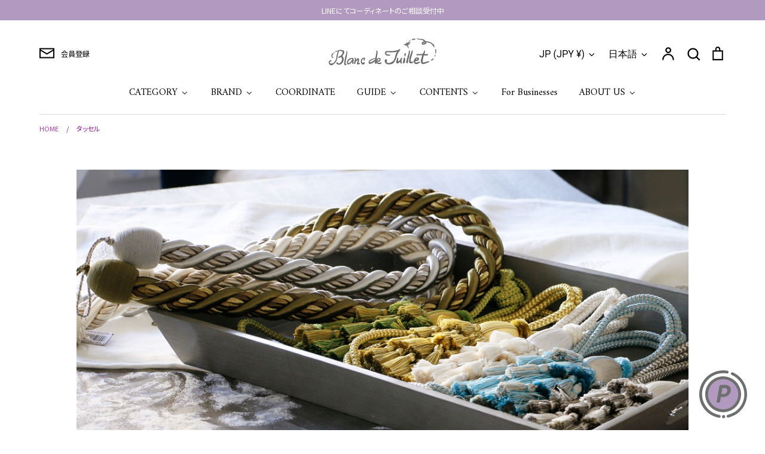

--- FILE ---
content_type: text/css
request_url: https://blancdejuillet.com/cdn/shop/t/19/assets/bdj-style.css?v=183634088913578344911762734950
body_size: -35
content:
.bdj_column_heading{background-color:#f3f4f5;font-size:1.8rem;padding:8px 8px 8px 16px;margin-bottom:8px}.bdj_article_heading{font-size:1.6rem!important;position:relative;text-align:center}.bdj_article_heading:before{position:absolute;bottom:-10px;left:calc(50% - 30px);width:60px;height:1px;content:"";background:#000}.bdj_column_content{padding:8px 10px;margin-bottom:50px}.bdj_table{border:1px solid #e8e8e8}.bdj_table th{border:0px none;padding:10px;background-color:#fafafa;width:30%}.bdj_table td{border:0px none;padding:10px}.bdj_mb20{margin-bottom:20px!important}.bdj_mt20{margin-top:20px!important}.bdj_mtb10{margin-top:10px;margin-bottom:10px}.bdj_mtb30{margin-top:30px;margin-bottom:30px}.bdj_mb30{margin-bottom:30px}.bdj_mb50{margin-bottom:50px!important}.bdj_mb100{margin-bottom:100px!important}.bdj_dl_detail dt{padding:15px 20px 5px;border:1px solid #dcdcdc;border-bottom:none}.bdj_dl_detail dd{margin:0 0 10px;padding:5px 20px 15px;border:1px solid #dcdcdc;border-top:none}.bdj_top_dashed{border-top:1px dashed #dcdcdc;padding-top:15px}.bdj_btn_blk{display:block;text-align:center;vertical-align:middle;text-decoration:none;width:350px;margin:auto;padding:1rem 4rem;font-weight:700;border:2px solid #363636;background:#363636;color:#fff;transition:.5s}.bdj_btn_blk a{color:#fff;text-decoration:none}.bdj_btn_blk:hover{opacity:.7}.bdj_row{display:flex;flex-wrap:wrap}.bdj_bg_gray{background-color:#f7f5f3;min-height:1px;padding:1.25rem;margin-top:20px}.bdj_heading03{display:flex;justify-content:center;align-items:center;font-size:26px;text-align:center}.bdj_heading03:before,.bdj_heading03:after{content:"";width:70px;height:3px;background-color:gray}.bdj_heading03:before{margin-right:20px}.bdj_heading03:after{margin-left:20px}@media (max-width: 960px){ul.mm-submenu.simple>li .mm-list-name>span>span{font-size:14px!important;color:#4d4c61!important}}.menu-icon{width:28x;height:auto;margin-right:6px;position:relative;top:0;display:inline-block;vertical-align:middle;max-width:28px}.mm-title{display:flex;align-items:center;gap:6px}html body ul.mm-submenu.simple>li ul.mm-submenu.link-list li{padding-left:10px!important}html body .vertical-mega-menu[menuIdx="0"]>li.buddha-menu-item>ul.mm-submenu.simple>li.mm-left-item{padding-top:30px!important}html body .vertical-mega-menu ul.mm-submenu.simple>li .mm-list-name{border-bottom:1px dotted #a9a9a9!important}
/*# sourceMappingURL=/cdn/shop/t/19/assets/bdj-style.css.map?v=183634088913578344911762734950 */


--- FILE ---
content_type: text/css
request_url: https://blancdejuillet.com/cdn/shop/t/19/assets/gem-page-collection-1695110782.css?v=86204502146832586391762735265
body_size: 3595
content:
#r-1695110800126{padding-bottom:10px;width:100%}#r-1695110800126.gf_row-fluid{transform:none!important;margin-left:-50vw!important}#r-1695110800126>.gf_column{min-height:1px}#r-1695110800049{padding-bottom:10px;width:100%}#r-1695110800049.gf_row-fluid{transform:none!important;margin-left:-50vw!important}#r-1695110800049>.gf_column{min-height:1px}@media (max-width: 767px){#r-1695110800049{max-width:80%!important}}@media (max-width: 991px) and (min-width: 768px){#r-1695110800049{max-width:80%!important}}@media (max-width: 1199px) and (min-width: 992px){#r-1695110800049{max-width:80%!important}}@media (min-width: 1200px){#r-1695110800049{max-width:80%!important}}@media (width: 767.2px){#r-1695110800049{max-width:80%!important}}#e-1695110800110 a{display:block}#e-1695110800110 .gf_image{width:100%;height:auto}@media (max-width: 767px){#e-1695110800110 .gf_image{width:100%!important;height:auto!important}}@media (max-width: 991px) and (min-width: 768px){#e-1695110800110 .gf_image{width:100%!important;height:auto!important}}@media (max-width: 1199px) and (min-width: 992px){#e-1695110800110 .gf_image{width:100%!important;height:auto!important}}@media (min-width: 1200px){#e-1695110800110 .gf_image{width:100%!important;height:auto!important}}@media (width: 767.2px){#e-1695110800110 .gf_image{width:100%!important;height:auto!important}}#r-1695110800168{padding-bottom:10px;width:100%}#r-1695110800168.gf_row-fluid{transform:none!important;margin-left:-50vw!important}#r-1695110800168>.gf_column{min-height:1px}@media (max-width: 767px){#r-1695110800168{max-width:100%!important}}@media (max-width: 991px) and (min-width: 768px){#r-1695110800168{max-width:100%!important}}@media (min-width: 1200px){#r-1695110800168{max-width:1200px!important}}@media (width: 767.2px){#r-1695110800168{max-width:100%!important}}#r-1695110800067{padding-bottom:10px;width:100%}#r-1695110800067.gf_row-fluid{transform:none!important;margin-left:-50vw!important}#r-1695110800067>.gf_column{min-height:1px}@media (max-width: 767px){#r-1695110800067{max-width:100%!important}}@media (max-width: 991px) and (min-width: 768px){#r-1695110800067{max-width:100%!important}}@media (max-width: 1199px) and (min-width: 992px){#r-1695110800067{max-width:100%!important}}@media (min-width: 1200px){#r-1695110800067{max-width:100%!important}}@media (width: 767.2px){#r-1695110800067{max-width:100%!important}}#e-1695110800193 h1,#e-1695110800193 h2,#e-1695110800193 h3,#e-1695110800193 h4,#e-1695110800193 h5,#e-1695110800193 h6{text-align:inherit!important;margin:0!important;padding:0!important}#e-1695110800193 .text-edit ul{list-style:disc inside!important}#e-1695110800193 .text-edit ol{list-style:decimal inside!important}#e-1695110800193 .text-edit ul li,#e-1695110800193 .text-edit ol li{list-style:inherit!important}#e-1695110800193 .text-edit>p{font-size:inherit!important;font-family:inherit!important;text-align:inherit!important;color:inherit!important;margin:0!important;padding:0!important}#e-1695110800193 .text-edit font{font-size:inherit!important}@media (max-width: 767px){#e-1695110800193 .text-edit{color:#121212bf!important;text-transform:none!important;font-size:11.2px!important;line-height:1.5em!important;letter-spacing:0px!important;font-family:Noto Sans JP!important;font-weight:400!important}}@media (max-width: 991px) and (min-width: 768px){#e-1695110800193 .text-edit{color:#121212bf!important;text-transform:none!important;font-size:11.2px!important;line-height:1.5em!important;letter-spacing:0px!important;font-family:Noto Sans JP!important;font-weight:400!important}}@media (max-width: 1199px) and (min-width: 992px){#e-1695110800193 .text-edit{color:#121212bf!important;text-transform:none!important;font-size:14px!important;line-height:1.5em!important;letter-spacing:0px!important;font-family:Noto Sans JP!important;font-weight:400!important}}@media (min-width: 1200px){#e-1695110800193 .text-edit{color:#121212bf!important;text-transform:none!important;font-size:14px!important;line-height:1.5em!important;letter-spacing:0px!important;font-family:Noto Sans JP!important;font-weight:400!important}}@media (width: 767.2px){#e-1695110800193 .text-edit{color:#121212bf!important;text-transform:none!important;font-size:11.2px!important;line-height:1.5em!important;letter-spacing:0px!important;font-family:Noto Sans JP!important;font-weight:400!important}}#m-1695110800122 .gf_collection-toolbar-wrapper{display:inline-flex;margin:auto;padding-left:20px;padding-right:20px;width:100%;height:50px;line-height:50px}#m-1695110800122 .gf_product-quantity-wrapper{flex-grow:1;text-align:center;font-size:16px}#m-1695110800122 .gf_collection-tool>*{display:inline-block}#m-1695110800122 .gf_collection-tool select{-moz-appearance:menulist;-webkit-appearance:menulist;appearance:menulist;background-image:none;background-color:transparent;border:none;padding:3px 5px;font-size:14px}@media (max-width: 767px){#m-1695110800122 select{font-size:13px!important}#m-1695110800122 .gf_collection-toolbar-wrapper{width:90%!important}}@media (max-width: 991px) and (min-width: 768px){#m-1695110800122 .gf_collection-toolbar-wrapper{width:90%!important}}@media (max-width: 1199px) and (min-width: 992px){#m-1695110800122 .gf_collection-toolbar-wrapper{width:90%!important}}@media (min-width: 1200px){#m-1695110800122 .gf_collection-toolbar-wrapper{width:90%!important}}@media (width: 767.2px){#m-1695110800122 select{font-size:13px!important}#m-1695110800122 .gf_collection-toolbar-wrapper{width:90%!important}}#m-1695110800185{padding-bottom:30px}#m-1695110800185 .recart-messenger-widget,#m-1695110800185 .bold_options{display:none!important}#m-1695110800185 .gf_product-title{overflow:hidden}#m-1695110800185 [data-label=Product]{padding:0!important}#m-1695110800185 [data-label="(P) Image"]>.module>.img-holder{overflow:hidden}@media (max-width: 767px){#m-1695110800185 .gf_product-title{height:auto!important}#m-1695110800185 .module>.img-holder{height:auto!important}#m-1695110800185 .module>a.img-holder{height:auto!important}}@media (min-width: 1200px){#m-1695110800185 .gf_product-title{height:15px!important}#m-1695110800185 .module>.img-holder{height:auto!important}#m-1695110800185 .module>a.img-holder{height:auto!important}}@media (width: 767.2px){#m-1695110800185 .gf_product-title{height:auto!important}#m-1695110800185 .module>.img-holder{height:auto!important}#m-1695110800185 .module>a.img-holder{height:auto!important}}#r-1752631881049{padding-bottom:10px;width:100%}#r-1752631881049.gf_row-fluid{transform:none!important;margin-left:-50vw!important}#r-1752631881049>.gf_column{min-height:1px}[data-label=Product][id^=m-1695110800185-child]{padding-top:30px!important;padding-bottom:30px!important;padding-left:10px;padding-right:10px}[data-label=Product][id^=m-1695110800185-child] a{border:none;text-decoration:none}[data-label=Product][id^=m-1695110800185-child] form{margin:0!important;padding:0!important;max-width:100%!important}[data-label=Product][id^=m-1695110800185-child] form input{margin:0!important}[id^=m-1695110800185-child][id$="-0"] .module a{display:block;position:relative}[id^=m-1695110800185-child][id$="-0"] .module[data-effect=hover] .gf_product-image-hover{position:absolute;top:0;z-index:-1;opacity:0;height:100%!important;object-fit:cover;-webkit-transition:all .3s ease-in-out;-moz-transition:all .3s ease-in-out;-o-transition:all .3s ease-in-out;transition:all .3s ease-in-out}[id^=m-1695110800185-child][id$="-0"] .module[data-effect=hover]:hover .gf_product-image-hover{opacity:1;z-index:1}[id^=m-1695110800185-child][id$="-0"] .module[data-effect=hover].gf_module-left .gf_product-image-hover{left:0}[id^=m-1695110800185-child][id$="-0"] .module[data-effect=hover].gf_module-center .gf_product-image-hover{left:50%;-webkit-transform:translateX(-50%);-moz-transform:translateX(-50%);-ms-transform:translateX(-50%);-o-transform:translateX(-50%);transform:translate(-50%)}[id^=m-1695110800185-child][id$="-0"] .module[data-effect=hover].gf_module-right .gf_product-image-hover{right:0}[id^=m-1695110800185-child][id$="-0"] .gf_image-item{max-width:100%}[id^=m-1695110800185-child][id$="-0"] .gf_image-item video,[id^=m-1695110800185-child][id$="-0"] .gf_image-item iframe{max-width:100%}[id^=m-1695110800185-child][id$="-0"] .gf_product-badge-anchor{width:auto;position:absolute;background:transparent;box-sizing:border-box;display:none}[id^=m-1695110800185-child][id$="-0"] .gf_product-badge-anchor.show{display:block}[id^=m-1695110800185-child][id$="-0"] .gf_product-badge-anchor.hide{display:none;width:0;height:0;border:0}[id^=m-1695110800185-child][id$="-0"] .gf_product-badge-anchor.active{display:block;min-width:60px;min-height:20px;width:60px;height:60px;opacity:1;z-index:999}[id^=m-1695110800185-child][id$="-0"] .gf_badge-text-wrap{padding:0 10px;min-height:20px;height:100%;display:flex;justify-content:center;align-items:center;color:#fff;font-size:15px;font-family:inherit;background:#d33;background:-webkit-linear-gradient(to right,#8224e3,#dd3333);background:linear-gradient(to right,#8224e3,#d33)}[id^=m-1695110800185-child][id$="-0"] .gf_product-badge-anchor.gf_pb_top-right{top:0;right:0}[id^=m-1695110800185-child][id$="-0"] .gf_product-badge-anchor.gf_pb_top-left{top:0;left:0}[id^=m-1695110800185-child][id$="-0"] .gf_product-badge-anchor.gf_pb_bottom-left{bottom:0;left:0}[id^=m-1695110800185-child][id$="-0"] .gf_product-badge-anchor.gf_pb_bottom-right{bottom:0;right:0}[id^=m-1695110800185-child][id$="-0"] .gf_product-badge-anchor.gf_pb_center{top:50%;left:50%;transform:translate(-50%,-50%);transform-origin:0 0}[id^=m-1695110800185-child][id$="-0"] .gf_badge-text-wrap.gf_pb_top-ribbon{clip-path:polygon(0 0,100% 0,100% 65%,50% 100%,0 65%);min-width:30px;min-height:30px}[id^=m-1695110800185-child][id$="-0"] .gf_badge-text-wrap.gf_pb_vertical-chevron{clip-path:polygon(100% 0,100% 80%,50% 100%,0 80%,0 0,50% 20%);min-width:30px;min-height:30px}[id^=m-1695110800185-child][id$="-0"] .gf_badge-text-wrap.gf_pb_pentagon{clip-path:polygon(50% 0%,100% 38%,82% 100%,18% 100%,0% 38%);min-width:30px;min-height:30px}[id^=m-1695110800185-child][id$="-0"] .gf_badge-text-wrap.gf_pb_sheild{clip-path:polygon(100% 0,95% 80%,50% 100%,5% 80%,0 0,50% 11%);min-width:30px;min-height:30px}[id^=m-1695110800185-child][id$="-0"] .gf_badge-text-wrap.gf_pb_sheild,[id^=m-1695110800185-child][id$="-0"] .gf_badge-text-wrap.gf_pb_pentagon,[id^=m-1695110800185-child][id$="-0"] .gf_badge-text-wrap.gf_pb_vertical-chevron,[id^=m-1695110800185-child][id$="-0"] .gf_badge-text-wrap.gf_pb_top-ribbon{flex-direction:column}@media (max-width: 767px){[id^=m-1695110800185-child][id$="-0"] .gf_product-image{width:80%!important;padding-bottom:px!important}}@media (max-width: 991px) and (min-width: 768px){[id^=m-1695110800185-child][id$="-0"] .gf_product-image{padding-bottom:px!important}}@media (max-width: 1199px) and (min-width: 992px){[id^=m-1695110800185-child][id$="-0"] .gf_product-image{padding-bottom:px!important}}@media (min-width: 1200px){[id^=m-1695110800185-child][id$="-0"] .gf_product-image{padding-bottom:px!important}}@media (width: 767.2px){[id^=m-1695110800185-child][id$="-0"] .gf_product-image{width:80%!important;padding-bottom:px!important}}[id^=m-1695110800185-child][id$="-1"] .gf_product-title{display:inline-block;text-decoration:none;font-size:20px;line-height:1.2em!important}[id^=m-1695110800185-child][id$="-1"] h1,[id^=m-1695110800185-child][id$="-1"] h2,[id^=m-1695110800185-child][id$="-1"] h3,[id^=m-1695110800185-child][id$="-1"] h4,[id^=m-1695110800185-child][id$="-1"] h5,[id^=m-1695110800185-child][id$="-1"] h6{line-height:inherit!important;margin:0!important;padding:0!important;text-align:inherit!important}[id^=m-1695110800185-child][id$="-1"] p{font-size:inherit!important;line-height:inherit!important;margin:0!important;padding:0!important}@media (max-width: 767px){[id^=m-1695110800185-child][id$="-1"]{margin-top:5px!important}[id^=m-1695110800185-child][id$="-1"] .gf_product-title{font-weight:400!important;font-size:11.77px!important;line-height:1.2em!important;letter-spacing:0px!important;font-family:Noto Sans JP!important}}@media (max-width: 991px) and (min-width: 768px){[id^=m-1695110800185-child][id$="-1"]{margin-top:5px!important}[id^=m-1695110800185-child][id$="-1"] .gf_product-title{font-weight:400!important;font-size:11.77px!important;line-height:1.2em!important;letter-spacing:0px!important;font-family:Noto Sans JP!important}}@media (max-width: 1199px) and (min-width: 992px){[id^=m-1695110800185-child][id$="-1"]{margin-top:5px!important}[id^=m-1695110800185-child][id$="-1"] .gf_product-title{font-weight:400!important;font-size:14.66px!important;line-height:1.2em!important;letter-spacing:0px!important;font-family:Noto Sans JP!important}}@media (min-width: 1200px){[id^=m-1695110800185-child][id$="-1"]{margin-top:5px!important}[id^=m-1695110800185-child][id$="-1"] .gf_product-title{font-weight:400!important;font-size:14.66px!important;line-height:1.2em!important;letter-spacing:0px!important;font-family:Noto Sans JP!important}}@media (width: 767.2px){[id^=m-1695110800185-child][id$="-1"]{margin-top:5px!important}[id^=m-1695110800185-child][id$="-1"] .gf_product-title{font-weight:400!important;font-size:11.77px!important;line-height:1.2em!important;letter-spacing:0px!important;font-family:Noto Sans JP!important}}[id^=m-1695110800185-child][id$="-3"] .gf_row{margin-left:auto!important;margin-right:auto!important}[id^=m-1695110800185-child][id$="-3"] label{display:block;margin:0;padding:0;font-size:16px!important;padding-bottom:5px!important;line-height:1.2em!important}[id^=m-1695110800185-child][id$="-3"] .gf_swatch{background:#fff;display:inline-flex;justify-content:center;margin-right:10px;padding-right:20px;padding-left:20px;width:auto;height:44px;line-height:44px;border:1px solid #dddcdc;font-size:16px;position:relative;background-size:cover;background-repeat:no-repeat}[id^=m-1695110800185-child][id$="-3"] .gf_swatch.gf_selected{box-shadow:0 0 0 1px #000}[id^=m-1695110800185-child][id$="-3"] .gf_soldout{position:absolute;width:100%;height:100%;top:0;left:0}[id^=m-1695110800185-child][id$="-3"] .gf_swatch-soldout{opacity:.5;cursor:not-allowed!important}@media (max-width: 767px){[id^=m-1695110800185-child][id$="-3"] .gf_swatch.gf_selected{box-shadow:0 0 0 1px #000!important}[id^=m-1695110800185-child][id$="-3"] label{font-size:13px!important}[id^=m-1695110800185-child][id$="-3"] .gf_swatch{border-radius:360px!important;width:50px!important;height:50px!important;line-height:50px!important;font-size:1px!important}}@media (max-width: 991px) and (min-width: 768px){[id^=m-1695110800185-child][id$="-3"] .gf_swatch.gf_selected{box-shadow:0 0 0 1px #000!important}[id^=m-1695110800185-child][id$="-3"] label{font-size:13px!important}[id^=m-1695110800185-child][id$="-3"] .gf_swatch{border-radius:360px!important;width:50px!important;height:50px!important;line-height:50px!important;font-size:1px!important}}@media (max-width: 1199px) and (min-width: 992px){[id^=m-1695110800185-child][id$="-3"] .gf_swatch.gf_selected{box-shadow:0 0 0 1px #000!important}[id^=m-1695110800185-child][id$="-3"] label{font-size:13px!important}[id^=m-1695110800185-child][id$="-3"] .gf_swatch{border-radius:360px!important;width:50px!important;height:50px!important;line-height:50px!important;font-size:1px!important}}@media (min-width: 1200px){[id^=m-1695110800185-child][id$="-3"] .gf_swatch.gf_selected{box-shadow:0 0 0 1px #000!important}[id^=m-1695110800185-child][id$="-3"] label{font-size:13px!important}[id^=m-1695110800185-child][id$="-3"] .gf_swatch{border-radius:360px!important;width:50px!important;height:50px!important;line-height:50px!important;font-size:1px!important}}@media (width: 767.2px){[id^=m-1695110800185-child][id$="-3"] .gf_swatch.gf_selected{box-shadow:0 0 0 1px #000!important}[id^=m-1695110800185-child][id$="-3"] label{font-size:13px!important}[id^=m-1695110800185-child][id$="-3"] .gf_swatch{border-radius:360px!important;width:50px!important;height:50px!important;line-height:50px!important;font-size:1px!important}}[id^=m-1695110800185-child][id$="-2"] .gf_product-compare-price{position:relative}[id^=m-1695110800185-child][id$="-2"] .gf_product-compare-price:after{content:"";position:absolute;top:50%;left:0;height:1px;background:#333;width:100%;transform:translateY(0)}[id^=m-1695110800185-child][id$="-2"] .gf_pq-discount{border:solid 1px #333333;padding:5px}@media (max-width: 767px){[id^=m-1695110800185-child][id$="-2"] .gf_product-price{font-size:11.2px!important;font-family:Noto Sans JP!important;font-weight:400!important;font-style:normal!important;text-decoration:none!important}}@media (max-width: 991px) and (min-width: 768px){[id^=m-1695110800185-child][id$="-2"] .gf_product-price{font-size:11.2px!important;font-family:Noto Sans JP!important;font-weight:400!important;font-style:normal!important;text-decoration:none!important}}@media (max-width: 1199px) and (min-width: 992px){[id^=m-1695110800185-child][id$="-2"] .gf_product-price{font-size:14px!important;font-family:Noto Sans JP!important;font-weight:400!important;font-style:normal!important;text-decoration:none!important}}@media (min-width: 1200px){[id^=m-1695110800185-child][id$="-2"] .gf_product-price{font-size:14px!important;font-family:Noto Sans JP!important;font-weight:400!important;font-style:normal!important;text-decoration:none!important}}@media (width: 767.2px){[id^=m-1695110800185-child][id$="-2"] .gf_product-price{font-size:11.2px!important;font-family:Noto Sans JP!important;font-weight:400!important;font-style:normal!important;text-decoration:none!important}}.soldout-status{display:block;max-width:200px;margin:10px auto;color:#ec4c4c;border:1px solid #EC4C4C;line-height:1.5;font-size:12px;text-transform:uppercase;padding:5px;text-align:center;font-weight:600}@media (max-width: 767px){.soldout-status{font-size:11px!important}[id^=m-1695110800185-child][id$="-5"]{margin-top:10px!important}}@media (max-width: 991px) and (min-width: 768px){[id^=m-1695110800185-child][id$="-5"]{margin-top:10px!important}}@media (max-width: 1199px) and (min-width: 992px){[id^=m-1695110800185-child][id$="-5"]{margin-top:10px!important}}@media (min-width: 1200px){[id^=m-1695110800185-child][id$="-5"]{margin-top:10px!important}}@media screen and (width: 767.2px){[id^=m-1695110800185-child][id$="-5"]{margin-top:10px!important}}#m-1695110800174 .gf_collection-toolbar-wrapper{display:inline-flex;margin:auto;padding-left:20px;padding-right:20px;width:100%;height:50px;line-height:50px}#m-1695110800174 .gf_product-quantity-wrapper{flex-grow:1;text-align:center;font-size:16px}#m-1695110800174 .gf_collection-tool>*{display:inline-block}#m-1695110800174 .gf_collection-tool select{-moz-appearance:menulist;-webkit-appearance:menulist;appearance:menulist;background-image:none;background-color:transparent;border:none;padding:3px 5px;font-size:14px}#e-1695110800109 h1,#e-1695110800109 h2,#e-1695110800109 h3,#e-1695110800109 h4,#e-1695110800109 h5,#e-1695110800109 h6{text-align:inherit!important;margin:0!important;padding:0!important}#e-1695110800109 .text-edit ul{list-style:disc inside!important}#e-1695110800109 .text-edit ol{list-style:decimal inside!important}#e-1695110800109 .text-edit ul li,#e-1695110800109 .text-edit ol li{list-style:inherit!important}#e-1695110800109 .text-edit font{font-size:inherit!important}@media (max-width: 767px){#e-1695110800109 .text-edit h1{color:#121212!important;text-transform:none!important;font-size:20.9px!important;line-height:1.2em!important;letter-spacing:0px!important;font-family:Amiri!important;font-weight:400!important}}@media (max-width: 991px) and (min-width: 768px){#e-1695110800109 .text-edit h1{color:#121212!important;text-transform:none!important;font-size:20.9px!important;line-height:1.2em!important;letter-spacing:0px!important;font-family:Amiri!important;font-weight:400!important}}@media (max-width: 1199px) and (min-width: 992px){#e-1695110800109 .text-edit h1{color:#121212!important;text-transform:none!important;font-size:26.07px!important;line-height:1.2em!important;letter-spacing:0px!important;font-family:Amiri!important;font-weight:400!important}}@media (min-width: 1200px){#e-1695110800109 .text-edit h1{color:#121212!important;text-transform:none!important;font-size:26.07px!important;line-height:1.2em!important;letter-spacing:0px!important;font-family:Amiri!important;font-weight:400!important}}@media (width: 767.2px){#e-1695110800109 .text-edit h1{color:#121212!important;text-transform:none!important;font-size:20.9px!important;line-height:1.2em!important;letter-spacing:0px!important;font-family:Amiri!important;font-weight:400!important}}#m-1695110800061{font-size:16px}#m-1695110800061 .gf_collection-paginator-wrapper span{text-align:center;color:inherit;display:inline-block;border-width:1px;margin-left:10px;margin-right:10px;margin-bottom:5px}#m-1695110800061 .gf_collection-paginator-wrapper span a{display:block;color:inherit!important}#m-1695110800061 .gf_collection-paginator-wrapper span{cursor:default;-webkit-touch-callout:none;-webkit-user-select:none;-khtml-user-select:none;-moz-user-select:none;-ms-user-select:none;user-select:none}#m-1695110800061 .gf_collection-paginator-wrapper span.current{color:#d33}#m-1695110800061 .gf_collection-paginator-wrapper span:not(.current):not(.deco){cursor:pointer}@media (max-width: 767px){#m-1695110800061 span.next,#m-1695110800061 span.prev{width:auto!important;height:auto!important;line-height:auto!important;border-radius:0!important;padding-left:auto!important;padding-right:auto!important;border-style:none!important;margin:0 10px 5px!important}#m-1695110800061 span.deco,#m-1695110800061 span.page{width:auto!important;height:auto!important;line-height:auto!important;border-radius:0!important;border-style:none!important;margin:0 10px 5px!important}}@media (max-width: 991px) and (min-width: 768px){#m-1695110800061 span.next,#m-1695110800061 span.prev{width:auto!important;height:auto!important;line-height:auto!important;border-radius:0!important;padding-left:auto!important;padding-right:auto!important;border-style:none!important;margin:0 10px 5px!important}#m-1695110800061 span.deco,#m-1695110800061 span.page{width:auto!important;height:auto!important;line-height:auto!important;border-radius:0!important;border-style:none!important;margin:0 10px 5px!important}}@media (max-width: 1199px) and (min-width: 992px){#m-1695110800061 span.next,#m-1695110800061 span.prev{width:auto!important;height:auto!important;line-height:auto!important;border-radius:0!important;padding-left:auto!important;padding-right:auto!important;border-style:none!important;margin:0 10px 5px!important}#m-1695110800061 span.deco,#m-1695110800061 span.page{width:auto!important;height:auto!important;line-height:auto!important;border-radius:0!important;border-style:none!important;margin:0 10px 5px!important}}@media (min-width: 1200px){#m-1695110800061 span.next,#m-1695110800061 span.prev{width:auto!important;height:auto!important;line-height:auto!important;border-radius:0!important;padding-left:auto!important;padding-right:auto!important;border-style:none!important;margin:0 10px 5px!important}#m-1695110800061 span.deco,#m-1695110800061 span.page{width:auto!important;height:auto!important;line-height:auto!important;border-radius:0!important;border-style:none!important;margin:0 10px 5px!important}}@media (width: 767.2px){#m-1695110800061 span.next,#m-1695110800061 span.prev{width:auto!important;height:auto!important;line-height:auto!important;border-radius:0!important;padding-left:auto!important;padding-right:auto!important;border-style:none!important;margin:0 10px 5px!important}#m-1695110800061 span.deco,#m-1695110800061 span.page{width:auto!important;height:auto!important;line-height:auto!important;border-radius:0!important;border-style:none!important;margin:0 10px 5px!important}}#r-1695110857035{padding-bottom:10px;width:100%}#r-1695110857035.gf_row-fluid{transform:none!important;margin-left:-50vw!important}#r-1695110857035>.gf_column{min-height:1px}@media (max-width: 767px){#r-1695110857035{max-width:100%!important}}@media (width: 767.2px){#r-1695110857035{max-width:100%!important}}#r-1695110941286{padding-bottom:10px;width:100%}#r-1695110941286.gf_row-fluid{transform:none!important;margin-left:-50vw!important}#r-1695110941286>.gf_column{min-height:1px}@media (max-width: 767px){#r-1695110941286{max-width:600px!important}}@media (max-width: 991px) and (min-width: 768px){#r-1695110941286{max-width:600px!important}}@media (max-width: 1199px) and (min-width: 992px){#r-1695110941286{max-width:600px!important}}@media (min-width: 1200px){#r-1695110941286{max-width:600px!important}}@media (width: 767.2px){#r-1695110941286{max-width:600px!important}}#m-1695110946536{max-width:100%;max-height:100%}#m-1695110946536 iframe{z-index:1!important}#e-1695110875129 h1,#e-1695110875129 h2,#e-1695110875129 h3,#e-1695110875129 h4,#e-1695110875129 h5,#e-1695110875129 h6{text-align:inherit!important;margin:0!important;padding:0!important}#e-1695110875129 .text-edit ul{list-style:disc inside!important}#e-1695110875129 .text-edit ol{list-style:decimal inside!important}#e-1695110875129 .text-edit ul li,#e-1695110875129 .text-edit ol li{list-style:inherit!important}#e-1695110875129 .text-edit>p{font-size:inherit!important;font-family:inherit!important;text-align:inherit!important;color:inherit!important;margin:0!important;padding:0!important}#e-1695110875129 .text-edit font{font-size:inherit!important}@media (max-width: 767px){#e-1695110875129 .text-edit{font-size:14px!important;line-height:1.6em!important;letter-spacing:0px!important;color:#000!important;text-transform:none!important;font-weight:400!important}}@media (max-width: 991px) and (min-width: 768px){#e-1695110875129 .text-edit{font-size:14px!important;line-height:1.6em!important;letter-spacing:0px!important;color:#000!important;text-transform:none!important;font-weight:400!important}}@media (max-width: 1199px) and (min-width: 992px){#e-1695110875129 .text-edit{font-size:14px!important;line-height:1.6em!important;letter-spacing:0px!important;color:#000!important;text-transform:none!important;font-weight:400!important}}@media (min-width: 1200px){#e-1695110875129 .text-edit{font-size:14px!important;line-height:1.6em!important;letter-spacing:0px!important;color:#000!important;text-transform:none!important;font-weight:400!important}}@media (width: 767.2px){#e-1695110875129 .text-edit{font-size:14px!important;line-height:1.6em!important;letter-spacing:0px!important;color:#000!important;text-transform:none!important;font-weight:400!important}}#r-1695111030963{padding-bottom:10px;width:100%}#r-1695111030963.gf_row-fluid{transform:none!important;margin-left:-50vw!important}#r-1695111030963>.gf_column{min-height:1px}@media (max-width: 767px){#r-1695111030963{max-width:90%!important;padding-bottom:px!important;padding-top:40px!important}}@media (max-width: 991px) and (min-width: 768px){#r-1695111030963{padding-top:30px!important;padding-bottom:30px!important;max-width:70%!important}}@media (max-width: 1199px) and (min-width: 992px){#r-1695111030963{padding-top:30px!important;padding-bottom:30px!important;max-width:70%!important}}@media (min-width: 1200px){#r-1695111030963{padding-top:30px!important;padding-bottom:30px!important;max-width:70%!important}}@media (width: 767.2px){#r-1695111030963{max-width:90%!important;padding-bottom:px!important;padding-top:40px!important}}#r-1695111030924{padding-bottom:10px;width:100%}#r-1695111030924.gf_row-fluid{transform:none!important;margin-left:-50vw!important}#r-1695111030924>.gf_column{min-height:1px}@media (max-width: 767px){#r-1695111030924{padding-top:0!important;padding-bottom:0!important}}@media (max-width: 991px) and (min-width: 768px){#r-1695111030924{padding-top:0!important;padding-bottom:0!important}}@media (max-width: 1199px) and (min-width: 992px){#r-1695111030924{padding-top:0!important;padding-bottom:0!important}}@media (min-width: 1200px){#r-1695111030924{padding-top:0!important;padding-bottom:0!important}}@media (width: 767.2px){#r-1695111030924{padding-top:0!important;padding-bottom:0!important}}#e-1695111030935 .text-edit{line-height:1.6!important}#e-1695111030935 h1,#e-1695111030935 h2,#e-1695111030935 h3,#e-1695111030935 h4,#e-1695111030935 h5,#e-1695111030935 h6{line-height:inherit!important;text-align:inherit!important;margin:0!important;padding:0!important}#e-1695111030935 .text-edit ul{list-style:disc inside!important}#e-1695111030935 .text-edit ol{list-style:decimal inside!important}#e-1695111030935 .text-edit ul li,#e-1695111030935 .text-edit ol li{list-style:inherit!important}#e-1695111030935 .text-edit>p{font-size:inherit!important;font-family:inherit!important;line-height:inherit!important;text-align:inherit!important;color:inherit!important;margin:0!important;padding:0!important}#e-1695111030935 .text-edit font{font-size:inherit!important}@media (max-width: 767px){#e-1695111030935 .text-edit{color:#000!important;text-transform:uppercase!important;font-size:16px!important;line-height:1.5em!important;letter-spacing:0px!important;font-family:Amiri!important;font-weight:200!important}}@media (max-width: 991px) and (min-width: 768px){#e-1695111030935 .text-edit{color:#000!important;text-transform:uppercase!important;font-size:20px!important;line-height:1.5em!important;letter-spacing:0px!important;font-family:Amiri!important;font-weight:200!important}}@media (max-width: 1199px) and (min-width: 992px){#e-1695111030935 .text-edit{color:#000!important;text-transform:uppercase!important;font-size:24px!important;line-height:1.5em!important;letter-spacing:0px!important;font-family:Amiri!important;font-weight:200!important}}@media (min-width: 1200px){#e-1695111030935 .text-edit{color:#000!important;text-transform:uppercase!important;font-size:24px!important;line-height:1.5em!important;letter-spacing:0px!important;font-family:Amiri!important;font-weight:200!important}}@media (width: 767.2px){#e-1695111030935 .text-edit{color:#000!important;text-transform:uppercase!important;font-size:16px!important;line-height:1.5em!important;letter-spacing:0px!important;font-family:Amiri!important;font-weight:200!important}}#r-1695111030979{padding-bottom:10px;width:100%}#r-1695111030979.gf_row-fluid{transform:none!important;margin-left:-50vw!important}#r-1695111030979>.gf_column{min-height:1px}@media (max-width: 767px){#r-1695111030979{max-width:1200px!important;padding-top:0!important;padding-bottom:0!important}}@media (max-width: 991px) and (min-width: 768px){#r-1695111030979{max-width:1200px!important;padding-top:0!important;padding-bottom:0!important}}@media (max-width: 1199px) and (min-width: 992px){#r-1695111030979{max-width:1200px!important;padding-top:0!important;padding-bottom:0!important}}@media (min-width: 1200px){#r-1695111030979{max-width:1200px!important;padding-top:0!important;padding-bottom:0!important}}@media (width: 767.2px){#r-1695111030979{max-width:1200px!important;padding-top:0!important;padding-bottom:0!important}}#r-1695111030984{padding-bottom:10px;width:100%}#r-1695111030984.gf_row-fluid{transform:none!important;margin-left:-50vw!important}#r-1695111030984>.gf_column{min-height:1px}@media (max-width: 767px){#r-1695111030984{max-width:1200px!important;padding-bottom:0!important;padding-top:0!important}}@media (max-width: 991px) and (min-width: 768px){#r-1695111030984{max-width:1200px!important;padding-top:48px!important}}@media (max-width: 1199px) and (min-width: 992px){#r-1695111030984{max-width:1200px!important;padding-top:48px!important}}@media (min-width: 1200px){#r-1695111030984{max-width:1200px!important;padding-top:48px!important;padding-bottom:0!important}}@media (width: 767.2px){#r-1695111030984{max-width:1200px!important;padding-bottom:0!important;padding-top:0!important}}#e-1695111030922 a{display:block}@media (max-width: 767px){#e-1695111030922{margin-bottom:0!important}#e-1695111030922 .gf_image{width:auto!important;height:35px!important}}@media (max-width: 991px) and (min-width: 768px){#e-1695111030922{margin-bottom:0!important}#e-1695111030922 .gf_image{width:auto!important;height:35px!important}}@media (max-width: 1199px) and (min-width: 992px){#e-1695111030922{margin-bottom:0!important}#e-1695111030922 .gf_image{width:auto!important;height:35px!important}}@media (min-width: 1200px){#e-1695111030922{margin-bottom:0!important}#e-1695111030922 .gf_image{width:auto!important;height:35px!important}}@media (width: 767.2px){#e-1695111030922{margin-bottom:0!important}#e-1695111030922 .gf_image{width:auto!important;height:35px!important}}#e-1695111030893 .text-edit{line-height:1.6!important}#e-1695111030893 h1,#e-1695111030893 h2,#e-1695111030893 h3,#e-1695111030893 h4,#e-1695111030893 h5,#e-1695111030893 h6{line-height:inherit!important;text-align:inherit!important;margin:0!important;padding:0!important}#e-1695111030893 .text-edit ul{list-style:disc inside!important}#e-1695111030893 .text-edit ol{list-style:decimal inside!important}#e-1695111030893 .text-edit ul li,#e-1695111030893 .text-edit ol li{list-style:inherit!important}#e-1695111030893 .text-edit>p{font-size:inherit!important;font-family:inherit!important;line-height:inherit!important;text-align:inherit!important;color:inherit!important;margin:0!important;padding:0!important}#e-1695111030893 .text-edit font{font-size:inherit!important}@media (max-width: 767px){#e-1695111030893{margin-bottom:15px!important}#e-1695111030893 .text-edit{color:#000!important;text-transform:uppercase!important;font-size:8.8px!important;line-height:1.5em!important;letter-spacing:0px!important;font-family:Noto Sans JP!important;font-weight:400!important}}@media (max-width: 991px) and (min-width: 768px){#e-1695111030893 .text-edit{color:#000!important;text-transform:uppercase!important;font-size:8.8px!important;line-height:1.5em!important;letter-spacing:0px!important;font-family:Noto Sans JP!important;font-weight:400!important}}@media (max-width: 1199px) and (min-width: 992px){#e-1695111030893 .text-edit{color:#000!important;text-transform:uppercase!important;font-size:11px!important;line-height:1.5em!important;letter-spacing:0px!important;font-family:Noto Sans JP!important;font-weight:400!important}}@media (min-width: 1200px){#e-1695111030893 .text-edit{color:#000!important;text-transform:uppercase!important;font-size:13px!important;line-height:1.5em!important;letter-spacing:0px!important;font-family:Noto Sans JP!important;font-weight:400!important}}@media (width: 767.2px){#e-1695111030893{margin-bottom:15px!important}#e-1695111030893 .text-edit{color:#000!important;text-transform:uppercase!important;font-size:8.8px!important;line-height:1.5em!important;letter-spacing:0px!important;font-family:Noto Sans JP!important;font-weight:400!important}}#e-1695111030962 a{display:block}@media (max-width: 767px){#e-1695111030962{margin-bottom:px!important}#e-1695111030962 .gf_image{width:auto!important;height:35px!important}}@media (max-width: 991px) and (min-width: 768px){#e-1695111030962{margin-bottom:px!important}#e-1695111030962 .gf_image{width:auto!important;height:35px!important}}@media (max-width: 1199px) and (min-width: 992px){#e-1695111030962{margin-bottom:px!important}#e-1695111030962 .gf_image{width:auto!important;height:35px!important}}@media (min-width: 1200px){#e-1695111030962{margin-bottom:px!important}#e-1695111030962 .gf_image{width:auto!important;height:35px!important}}@media (width: 767.2px){#e-1695111030962{margin-bottom:px!important}#e-1695111030962 .gf_image{width:auto!important;height:35px!important}}#e-1695111030895 .text-edit{line-height:1.6!important}#e-1695111030895 h1,#e-1695111030895 h2,#e-1695111030895 h3,#e-1695111030895 h4,#e-1695111030895 h5,#e-1695111030895 h6{line-height:inherit!important;text-align:inherit!important;margin:0!important;padding:0!important}#e-1695111030895 .text-edit ul{list-style:disc inside!important}#e-1695111030895 .text-edit ol{list-style:decimal inside!important}#e-1695111030895 .text-edit ul li,#e-1695111030895 .text-edit ol li{list-style:inherit!important}#e-1695111030895 .text-edit>p{font-size:inherit!important;font-family:inherit!important;line-height:inherit!important;text-align:inherit!important;color:inherit!important;margin:0!important;padding:0!important}#e-1695111030895 .text-edit font{font-size:inherit!important}@media (max-width: 767px){#e-1695111030895{margin-bottom:15px!important}#e-1695111030895 .text-edit{color:#000!important;text-transform:uppercase!important;font-size:8.8px!important;line-height:1.5em!important;letter-spacing:0px!important;font-family:Noto Sans JP!important;font-weight:400!important}}@media (max-width: 991px) and (min-width: 768px){#e-1695111030895 .text-edit{color:#000!important;text-transform:uppercase!important;font-size:8.8px!important;line-height:1.5em!important;letter-spacing:0px!important;font-family:Noto Sans JP!important;font-weight:400!important}}@media (max-width: 1199px) and (min-width: 992px){#e-1695111030895 .text-edit{color:#000!important;text-transform:uppercase!important;font-size:11px!important;line-height:1.5em!important;letter-spacing:0px!important;font-family:Noto Sans JP!important;font-weight:400!important}}@media (min-width: 1200px){#e-1695111030895 .text-edit{color:#000!important;text-transform:uppercase!important;font-size:13px!important;line-height:1.5em!important;letter-spacing:0px!important;font-family:Noto Sans JP!important;font-weight:400!important}}@media (width: 767.2px){#e-1695111030895{margin-bottom:15px!important}#e-1695111030895 .text-edit{color:#000!important;text-transform:uppercase!important;font-size:8.8px!important;line-height:1.5em!important;letter-spacing:0px!important;font-family:Noto Sans JP!important;font-weight:400!important}}#e-1695111030949 a{display:block}@media (max-width: 767px){#e-1695111030949{margin-bottom:0!important}#e-1695111030949 .gf_image{width:auto!important;height:35px!important}}@media (max-width: 991px) and (min-width: 768px){#e-1695111030949{margin-bottom:0!important}#e-1695111030949 .gf_image{width:auto!important;height:35px!important}}@media (max-width: 1199px) and (min-width: 992px){#e-1695111030949{margin-bottom:0!important}#e-1695111030949 .gf_image{width:auto!important;height:35px!important}}@media (min-width: 1200px){#e-1695111030949{margin-bottom:0!important}#e-1695111030949 .gf_image{width:auto!important;height:35px!important}}@media (width: 767.2px){#e-1695111030949{margin-bottom:0!important}#e-1695111030949 .gf_image{width:auto!important;height:35px!important}}#e-1695111030941 .text-edit{line-height:1.6!important}#e-1695111030941 h1,#e-1695111030941 h2,#e-1695111030941 h3,#e-1695111030941 h4,#e-1695111030941 h5,#e-1695111030941 h6{line-height:inherit!important;text-align:inherit!important;margin:0!important;padding:0!important}#e-1695111030941 .text-edit ul{list-style:disc inside!important}#e-1695111030941 .text-edit ol{list-style:decimal inside!important}#e-1695111030941 .text-edit ul li,#e-1695111030941 .text-edit ol li{list-style:inherit!important}#e-1695111030941 .text-edit>p{font-size:inherit!important;font-family:inherit!important;line-height:inherit!important;text-align:inherit!important;color:inherit!important;margin:0!important;padding:0!important}#e-1695111030941 .text-edit font{font-size:inherit!important}@media (max-width: 767px){#e-1695111030941{margin-bottom:15px!important}#e-1695111030941 .text-edit{color:#000!important;text-transform:uppercase!important;font-size:8.8px!important;line-height:1.5em!important;letter-spacing:0px!important;font-family:Noto Sans JP!important;font-weight:400!important}}@media (max-width: 991px) and (min-width: 768px){#e-1695111030941 .text-edit{color:#000!important;text-transform:uppercase!important;font-size:8.8px!important;line-height:1.5em!important;letter-spacing:0px!important;font-family:Noto Sans JP!important;font-weight:400!important}}@media (max-width: 1199px) and (min-width: 992px){#e-1695111030941 .text-edit{color:#000!important;text-transform:uppercase!important;font-size:11px!important;line-height:1.5em!important;letter-spacing:0px!important;font-family:Noto Sans JP!important;font-weight:400!important}}@media (min-width: 1200px){#e-1695111030941 .text-edit{color:#000!important;text-transform:uppercase!important;font-size:13px!important;line-height:1.5em!important;letter-spacing:0px!important;font-family:Noto Sans JP!important;font-weight:400!important}}@media (width: 767.2px){#e-1695111030941{margin-bottom:15px!important}#e-1695111030941 .text-edit{color:#000!important;text-transform:uppercase!important;font-size:8.8px!important;line-height:1.5em!important;letter-spacing:0px!important;font-family:Noto Sans JP!important;font-weight:400!important}}#r-1695111031023{padding-bottom:10px;width:100%}#r-1695111031023.gf_row-fluid{transform:none!important;margin-left:-50vw!important}#r-1695111031023>.gf_column{min-height:1px}@media (max-width: 767px){#r-1695111031023{max-width:1200px!important;padding-top:0!important;padding-bottom:0!important}}@media (max-width: 991px) and (min-width: 768px){#r-1695111031023{max-width:1200px!important;padding-top:0!important;padding-bottom:0!important}}@media (max-width: 1199px) and (min-width: 992px){#r-1695111031023{max-width:1200px!important;padding-top:0!important;padding-bottom:0!important}}@media (min-width: 1200px){#r-1695111031023{max-width:1200px!important;padding-top:0!important;padding-bottom:0!important}}@media (width: 767.2px){#r-1695111031023{max-width:1200px!important;padding-top:0!important;padding-bottom:0!important}}#r-1695111030880{padding-bottom:10px;width:100%}#r-1695111030880.gf_row-fluid{transform:none!important;margin-left:-50vw!important}#r-1695111030880>.gf_column{min-height:1px}@media (max-width: 767px){#r-1695111030880{max-width:1200px!important;padding-bottom:0!important;padding-top:0!important}}@media (max-width: 991px) and (min-width: 768px){#r-1695111030880{max-width:1200px!important;padding-top:48px!important}}@media (max-width: 1199px) and (min-width: 992px){#r-1695111030880{max-width:1200px!important;padding-top:48px!important}}@media (min-width: 1200px){#r-1695111030880{max-width:1200px!important;padding-top:48px!important;padding-bottom:0!important}}@media (width: 767.2px){#r-1695111030880{max-width:1200px!important;padding-bottom:0!important;padding-top:0!important}}#e-1695111030942 a{display:block}@media (max-width: 767px){#e-1695111030942{margin-bottom:0!important}#e-1695111030942 .gf_image{width:auto!important;height:35px!important}}@media (max-width: 991px) and (min-width: 768px){#e-1695111030942{margin-bottom:0!important}#e-1695111030942 .gf_image{width:auto!important;height:35px!important}}@media (max-width: 1199px) and (min-width: 992px){#e-1695111030942{margin-bottom:0!important}#e-1695111030942 .gf_image{width:auto!important;height:35px!important}}@media (min-width: 1200px){#e-1695111030942{margin-bottom:0!important}#e-1695111030942 .gf_image{width:auto!important;height:35px!important}}@media (width: 767.2px){#e-1695111030942{margin-bottom:0!important}#e-1695111030942 .gf_image{width:auto!important;height:35px!important}}#e-1695111030914 .text-edit{line-height:1.6!important}#e-1695111030914 h1,#e-1695111030914 h2,#e-1695111030914 h3,#e-1695111030914 h4,#e-1695111030914 h5,#e-1695111030914 h6{line-height:inherit!important;text-align:inherit!important;margin:0!important;padding:0!important}#e-1695111030914 .text-edit ul{list-style:disc inside!important}#e-1695111030914 .text-edit ol{list-style:decimal inside!important}#e-1695111030914 .text-edit ul li,#e-1695111030914 .text-edit ol li{list-style:inherit!important}#e-1695111030914 .text-edit>p{font-size:inherit!important;font-family:inherit!important;line-height:inherit!important;text-align:inherit!important;color:inherit!important;margin:0!important;padding:0!important}#e-1695111030914 .text-edit font{font-size:inherit!important}@media (max-width: 767px){#e-1695111030914{margin-bottom:15px!important}#e-1695111030914 .text-edit{color:#000!important;text-transform:uppercase!important;font-size:8.8px!important;line-height:1.5em!important;letter-spacing:0px!important;font-family:Noto Sans JP!important;font-weight:400!important}}@media (max-width: 991px) and (min-width: 768px){#e-1695111030914 .text-edit{color:#000!important;text-transform:uppercase!important;font-size:8.8px!important;line-height:1.5em!important;letter-spacing:0px!important;font-family:Noto Sans JP!important;font-weight:400!important}}@media (max-width: 1199px) and (min-width: 992px){#e-1695111030914 .text-edit{color:#000!important;text-transform:uppercase!important;font-size:11px!important;line-height:1.5em!important;letter-spacing:0px!important;font-family:Noto Sans JP!important;font-weight:400!important}}@media (min-width: 1200px){#e-1695111030914 .text-edit{color:#000!important;text-transform:uppercase!important;font-size:13px!important;line-height:1.5em!important;letter-spacing:0px!important;font-family:Noto Sans JP!important;font-weight:400!important}}@media (width: 767.2px){#e-1695111030914{margin-bottom:15px!important}#e-1695111030914 .text-edit{color:#000!important;text-transform:uppercase!important;font-size:8.8px!important;line-height:1.5em!important;letter-spacing:0px!important;font-family:Noto Sans JP!important;font-weight:400!important}}#e-1695111030971 a{display:block}@media (max-width: 767px){#e-1695111030971{margin-bottom:px!important}#e-1695111030971 .gf_image{width:auto!important;height:35px!important}}@media (max-width: 991px) and (min-width: 768px){#e-1695111030971{margin-bottom:px!important}#e-1695111030971 .gf_image{width:auto!important;height:35px!important}}@media (max-width: 1199px) and (min-width: 992px){#e-1695111030971{margin-bottom:px!important}#e-1695111030971 .gf_image{width:auto!important;height:35px!important}}@media (min-width: 1200px){#e-1695111030971{margin-bottom:px!important}#e-1695111030971 .gf_image{width:auto!important;height:35px!important}}@media (width: 767.2px){#e-1695111030971{margin-bottom:px!important}#e-1695111030971 .gf_image{width:auto!important;height:35px!important}}#e-1695111030913 .text-edit{line-height:1.6!important}#e-1695111030913 h1,#e-1695111030913 h2,#e-1695111030913 h3,#e-1695111030913 h4,#e-1695111030913 h5,#e-1695111030913 h6{line-height:inherit!important;text-align:inherit!important;margin:0!important;padding:0!important}#e-1695111030913 .text-edit ul{list-style:disc inside!important}#e-1695111030913 .text-edit ol{list-style:decimal inside!important}#e-1695111030913 .text-edit ul li,#e-1695111030913 .text-edit ol li{list-style:inherit!important}#e-1695111030913 .text-edit>p{font-size:inherit!important;font-family:inherit!important;line-height:inherit!important;text-align:inherit!important;color:inherit!important;margin:0!important;padding:0!important}#e-1695111030913 .text-edit font{font-size:inherit!important}@media (max-width: 767px){#e-1695111030913{margin-bottom:15px!important}#e-1695111030913 .text-edit{color:#000!important;text-transform:uppercase!important;font-size:8.8px!important;line-height:1.5em!important;letter-spacing:0px!important;font-family:Noto Sans JP!important;font-weight:400!important}}@media (max-width: 991px) and (min-width: 768px){#e-1695111030913 .text-edit{color:#000!important;text-transform:uppercase!important;font-size:8.8px!important;line-height:1.5em!important;letter-spacing:0px!important;font-family:Noto Sans JP!important;font-weight:400!important}}@media (max-width: 1199px) and (min-width: 992px){#e-1695111030913 .text-edit{color:#000!important;text-transform:uppercase!important;font-size:11px!important;line-height:1.5em!important;letter-spacing:0px!important;font-family:Noto Sans JP!important;font-weight:400!important}}@media (min-width: 1200px){#e-1695111030913 .text-edit{color:#000!important;text-transform:uppercase!important;font-size:13px!important;line-height:1.5em!important;letter-spacing:0px!important;font-family:Noto Sans JP!important;font-weight:400!important}}@media (width: 767.2px){#e-1695111030913{margin-bottom:15px!important}#e-1695111030913 .text-edit{color:#000!important;text-transform:uppercase!important;font-size:8.8px!important;line-height:1.5em!important;letter-spacing:0px!important;font-family:Noto Sans JP!important;font-weight:400!important}}#e-1695111030910 a{display:block}@media (max-width: 767px){#e-1695111030910{margin-bottom:0!important}#e-1695111030910 .gf_image{width:auto!important;height:35px!important}}@media (max-width: 991px) and (min-width: 768px){#e-1695111030910{margin-bottom:0!important}#e-1695111030910 .gf_image{width:auto!important;height:35px!important}}@media (max-width: 1199px) and (min-width: 992px){#e-1695111030910{margin-bottom:0!important}#e-1695111030910 .gf_image{width:auto!important;height:35px!important}}@media (min-width: 1200px){#e-1695111030910{margin-bottom:0!important}#e-1695111030910 .gf_image{width:auto!important;height:35px!important}}@media (width: 767.2px){#e-1695111030910{margin-bottom:0!important}#e-1695111030910 .gf_image{width:auto!important;height:35px!important}}#e-1695111030903 .text-edit{line-height:1.6!important}#e-1695111030903 h1,#e-1695111030903 h2,#e-1695111030903 h3,#e-1695111030903 h4,#e-1695111030903 h5,#e-1695111030903 h6{line-height:inherit!important;text-align:inherit!important;margin:0!important;padding:0!important}#e-1695111030903 .text-edit ul{list-style:disc inside!important}#e-1695111030903 .text-edit ol{list-style:decimal inside!important}#e-1695111030903 .text-edit ul li,#e-1695111030903 .text-edit ol li{list-style:inherit!important}#e-1695111030903 .text-edit>p{font-size:inherit!important;font-family:inherit!important;line-height:inherit!important;text-align:inherit!important;color:inherit!important;margin:0!important;padding:0!important}#e-1695111030903 .text-edit font{font-size:inherit!important}@media (max-width: 767px){#e-1695111030903{margin-bottom:15px!important}#e-1695111030903 .text-edit{color:#000!important;text-transform:uppercase!important;font-size:8.8px!important;line-height:1.5em!important;letter-spacing:0px!important;font-family:Noto Sans JP!important;font-weight:400!important}}@media (max-width: 991px) and (min-width: 768px){#e-1695111030903 .text-edit{color:#000!important;text-transform:uppercase!important;font-size:8.8px!important;line-height:1.5em!important;letter-spacing:0px!important;font-family:Noto Sans JP!important;font-weight:400!important}}@media (max-width: 1199px) and (min-width: 992px){#e-1695111030903 .text-edit{color:#000!important;text-transform:uppercase!important;font-size:11px!important;line-height:1.5em!important;letter-spacing:0px!important;font-family:Noto Sans JP!important;font-weight:400!important}}@media (min-width: 1200px){#e-1695111030903 .text-edit{color:#000!important;text-transform:uppercase!important;font-size:13px!important;line-height:1.5em!important;letter-spacing:0px!important;font-family:Noto Sans JP!important;font-weight:400!important}}@media (width: 767.2px){#e-1695111030903{margin-bottom:15px!important}#e-1695111030903 .text-edit{color:#000!important;text-transform:uppercase!important;font-size:8.8px!important;line-height:1.5em!important;letter-spacing:0px!important;font-family:Noto Sans JP!important;font-weight:400!important}}#r-1695111030936{padding-bottom:10px;width:100%}#r-1695111030936.gf_row-fluid{transform:none!important;margin-left:-50vw!important}#r-1695111030936>.gf_column{min-height:1px}@media (max-width: 767px){#r-1695111030936{max-width:1200px!important;padding-top:0!important;padding-bottom:0!important}}@media (max-width: 991px) and (min-width: 768px){#r-1695111030936{max-width:1200px!important;padding-top:0!important;padding-bottom:0!important}}@media (max-width: 1199px) and (min-width: 992px){#r-1695111030936{max-width:1200px!important;padding-top:0!important;padding-bottom:0!important}}@media (min-width: 1200px){#r-1695111030936{max-width:1200px!important;padding-top:0!important;padding-bottom:0!important}}@media (width: 767.2px){#r-1695111030936{max-width:1200px!important;padding-top:0!important;padding-bottom:0!important}}#r-1695111030859{padding-bottom:10px;width:100%}#r-1695111030859.gf_row-fluid{transform:none!important;margin-left:-50vw!important}#r-1695111030859>.gf_column{min-height:1px}@media (max-width: 767px){#r-1695111030859{max-width:1200px!important;padding-top:1px!important;padding-bottom:0!important}}@media (max-width: 991px) and (min-width: 768px){#r-1695111030859{max-width:1200px!important;padding-top:48px!important}}@media (max-width: 1199px) and (min-width: 992px){#r-1695111030859{max-width:1200px!important;padding-top:48px!important}}@media (min-width: 1200px){#r-1695111030859{max-width:1200px!important;padding-top:48px!important;padding-bottom:0!important}}@media (width: 767.2px){#r-1695111030859{max-width:1200px!important;padding-top:1px!important;padding-bottom:0!important}}#e-1695111030860 a{display:block}@media (max-width: 767px){#e-1695111030860{margin-bottom:0!important}#e-1695111030860 .gf_image{width:auto!important;height:35px!important}}@media (max-width: 991px) and (min-width: 768px){#e-1695111030860{margin-bottom:0!important}#e-1695111030860 .gf_image{width:auto!important;height:35px!important}}@media (max-width: 1199px) and (min-width: 992px){#e-1695111030860{margin-bottom:0!important}#e-1695111030860 .gf_image{width:auto!important;height:35px!important}}@media (min-width: 1200px){#e-1695111030860{margin-bottom:0!important}#e-1695111030860 .gf_image{width:auto!important;height:35px!important}}@media (width: 767.2px){#e-1695111030860{margin-bottom:0!important}#e-1695111030860 .gf_image{width:auto!important;height:35px!important}}#e-1695111030897 .text-edit{line-height:1.6!important}#e-1695111030897 h1,#e-1695111030897 h2,#e-1695111030897 h3,#e-1695111030897 h4,#e-1695111030897 h5,#e-1695111030897 h6{line-height:inherit!important;text-align:inherit!important;margin:0!important;padding:0!important}#e-1695111030897 .text-edit ul{list-style:disc inside!important}#e-1695111030897 .text-edit ol{list-style:decimal inside!important}#e-1695111030897 .text-edit ul li,#e-1695111030897 .text-edit ol li{list-style:inherit!important}#e-1695111030897 .text-edit>p{font-size:inherit!important;font-family:inherit!important;line-height:inherit!important;text-align:inherit!important;color:inherit!important;margin:0!important;padding:0!important}#e-1695111030897 .text-edit font{font-size:inherit!important}@media (max-width: 767px){#e-1695111030897{margin-bottom:15px!important}#e-1695111030897 .text-edit{color:#000!important;text-transform:uppercase!important;font-size:8.8px!important;line-height:1.5em!important;letter-spacing:0px!important;font-family:Noto Sans JP!important;font-weight:400!important}}@media (max-width: 991px) and (min-width: 768px){#e-1695111030897 .text-edit{color:#000!important;text-transform:uppercase!important;font-size:8.8px!important;line-height:1.5em!important;letter-spacing:0px!important;font-family:Noto Sans JP!important;font-weight:400!important}}@media (max-width: 1199px) and (min-width: 992px){#e-1695111030897 .text-edit{color:#000!important;text-transform:uppercase!important;font-size:11px!important;line-height:1.5em!important;letter-spacing:0px!important;font-family:Noto Sans JP!important;font-weight:400!important}}@media (min-width: 1200px){#e-1695111030897 .text-edit{color:#000!important;text-transform:uppercase!important;font-size:13px!important;line-height:1.5em!important;letter-spacing:0px!important;font-family:Noto Sans JP!important;font-weight:400!important}}@media (width: 767.2px){#e-1695111030897{margin-bottom:15px!important}#e-1695111030897 .text-edit{color:#000!important;text-transform:uppercase!important;font-size:8.8px!important;line-height:1.5em!important;letter-spacing:0px!important;font-family:Noto Sans JP!important;font-weight:400!important}}#e-1695111030965 a{display:block}@media (max-width: 767px){#e-1695111030965{margin-bottom:px!important}#e-1695111030965 .gf_image{width:auto!important;height:35px!important}}@media (max-width: 991px) and (min-width: 768px){#e-1695111030965{margin-bottom:px!important}#e-1695111030965 .gf_image{width:auto!important;height:35px!important}}@media (max-width: 1199px) and (min-width: 992px){#e-1695111030965{margin-bottom:px!important}#e-1695111030965 .gf_image{width:auto!important;height:35px!important}}@media (min-width: 1200px){#e-1695111030965{margin-bottom:px!important}#e-1695111030965 .gf_image{width:auto!important;height:35px!important}}@media (width: 767.2px){#e-1695111030965{margin-bottom:px!important}#e-1695111030965 .gf_image{width:auto!important;height:35px!important}}#e-1695111030948 .text-edit{line-height:1.6!important}#e-1695111030948 h1,#e-1695111030948 h2,#e-1695111030948 h3,#e-1695111030948 h4,#e-1695111030948 h5,#e-1695111030948 h6{line-height:inherit!important;text-align:inherit!important;margin:0!important;padding:0!important}#e-1695111030948 .text-edit ul{list-style:disc inside!important}#e-1695111030948 .text-edit ol{list-style:decimal inside!important}#e-1695111030948 .text-edit ul li,#e-1695111030948 .text-edit ol li{list-style:inherit!important}#e-1695111030948 .text-edit>p{font-size:inherit!important;font-family:inherit!important;line-height:inherit!important;text-align:inherit!important;color:inherit!important;margin:0!important;padding:0!important}#e-1695111030948 .text-edit font{font-size:inherit!important}@media (max-width: 767px){#e-1695111030948{margin-bottom:15px!important}#e-1695111030948 .text-edit{color:#000!important;text-transform:uppercase!important;font-size:8.8px!important;line-height:1.5em!important;letter-spacing:0px!important;font-family:Noto Sans JP!important;font-weight:400!important}}@media (max-width: 991px) and (min-width: 768px){#e-1695111030948 .text-edit{color:#000!important;text-transform:uppercase!important;font-size:8.8px!important;line-height:1.5em!important;letter-spacing:0px!important;font-family:Noto Sans JP!important;font-weight:400!important}}@media (max-width: 1199px) and (min-width: 992px){#e-1695111030948 .text-edit{color:#000!important;text-transform:uppercase!important;font-size:11px!important;line-height:1.5em!important;letter-spacing:0px!important;font-family:Noto Sans JP!important;font-weight:400!important}}@media (min-width: 1200px){#e-1695111030948 .text-edit{color:#000!important;text-transform:uppercase!important;font-size:13px!important;line-height:1.5em!important;letter-spacing:0px!important;font-family:Noto Sans JP!important;font-weight:400!important}}@media (width: 767.2px){#e-1695111030948{margin-bottom:15px!important}#e-1695111030948 .text-edit{color:#000!important;text-transform:uppercase!important;font-size:8.8px!important;line-height:1.5em!important;letter-spacing:0px!important;font-family:Noto Sans JP!important;font-weight:400!important}}#e-1695111030994 a{display:block}@media (max-width: 767px){#e-1695111030994{margin-bottom:0!important}#e-1695111030994 .gf_image{width:auto!important;height:35px!important}}@media (max-width: 991px) and (min-width: 768px){#e-1695111030994{margin-bottom:0!important}#e-1695111030994 .gf_image{width:auto!important;height:35px!important}}@media (max-width: 1199px) and (min-width: 992px){#e-1695111030994{margin-bottom:0!important}#e-1695111030994 .gf_image{width:auto!important;height:35px!important}}@media (min-width: 1200px){#e-1695111030994{margin-bottom:0!important}#e-1695111030994 .gf_image{width:auto!important;height:35px!important}}@media (width: 767.2px){#e-1695111030994{margin-bottom:0!important}#e-1695111030994 .gf_image{width:auto!important;height:35px!important}}#e-1695111030894 .text-edit{line-height:1.6!important}#e-1695111030894 h1,#e-1695111030894 h2,#e-1695111030894 h3,#e-1695111030894 h4,#e-1695111030894 h5,#e-1695111030894 h6{line-height:inherit!important;text-align:inherit!important;margin:0!important;padding:0!important}#e-1695111030894 .text-edit ul{list-style:disc inside!important}#e-1695111030894 .text-edit ol{list-style:decimal inside!important}#e-1695111030894 .text-edit ul li,#e-1695111030894 .text-edit ol li{list-style:inherit!important}#e-1695111030894 .text-edit>p{font-size:inherit!important;font-family:inherit!important;line-height:inherit!important;text-align:inherit!important;color:inherit!important;margin:0!important;padding:0!important}#e-1695111030894 .text-edit font{font-size:inherit!important}@media (max-width: 767px){#e-1695111030894{margin-bottom:px!important}#e-1695111030894 .text-edit{color:#000!important;text-transform:uppercase!important;font-size:8.8px!important;line-height:1.5em!important;letter-spacing:0px!important;font-family:Noto Sans JP!important;font-weight:400!important}}@media (max-width: 991px) and (min-width: 768px){#e-1695111030894 .text-edit{color:#000!important;text-transform:uppercase!important;font-size:8.8px!important;line-height:1.5em!important;letter-spacing:0px!important;font-family:Noto Sans JP!important;font-weight:400!important}}@media (max-width: 1199px) and (min-width: 992px){#e-1695111030894 .text-edit{color:#000!important;text-transform:uppercase!important;font-size:11px!important;line-height:1.5em!important;letter-spacing:0px!important;font-family:Noto Sans JP!important;font-weight:400!important}}@media (min-width: 1200px){#e-1695111030894 .text-edit{color:#000!important;text-transform:uppercase!important;font-size:13px!important;line-height:1.5em!important;letter-spacing:0px!important;font-family:Noto Sans JP!important;font-weight:400!important}}@media (width: 767.2px){#e-1695111030894{margin-bottom:px!important}#e-1695111030894 .text-edit{color:#000!important;text-transform:uppercase!important;font-size:8.8px!important;line-height:1.5em!important;letter-spacing:0px!important;font-family:Noto Sans JP!important;font-weight:400!important}}#r-1695111031002{padding-bottom:10px;width:100%}#r-1695111031002.gf_row-fluid{transform:none!important;margin-left:-50vw!important}#r-1695111031002>.gf_column{min-height:1px}@media (max-width: 767px){#r-1695111031002{max-width:1200px!important;padding-top:0!important;padding-bottom:0!important}}@media (max-width: 991px) and (min-width: 768px){#r-1695111031002{max-width:1200px!important;padding-top:0!important;padding-bottom:0!important}}@media (max-width: 1199px) and (min-width: 992px){#r-1695111031002{max-width:1200px!important;padding-top:0!important;padding-bottom:0!important}}@media (min-width: 1200px){#r-1695111031002{max-width:1200px!important;padding-top:0!important;padding-bottom:0!important}}@media (width: 767.2px){#r-1695111031002{max-width:1200px!important;padding-top:0!important;padding-bottom:0!important}}#r-1695111030911{padding-bottom:10px;width:100%}#r-1695111030911.gf_row-fluid{transform:none!important;margin-left:-50vw!important}#r-1695111030911>.gf_column{min-height:1px}@media (max-width: 767px){#r-1695111030911{max-width:1200px!important;padding-top:0!important;padding-bottom:0!important}}@media (max-width: 991px) and (min-width: 768px){#r-1695111030911{max-width:1200px!important;padding-top:48px!important}}@media (max-width: 1199px) and (min-width: 992px){#r-1695111030911{max-width:1200px!important;padding-top:48px!important}}@media (min-width: 1200px){#r-1695111030911{max-width:1200px!important;padding-top:48px!important;padding-bottom:0!important}}@media (width: 767.2px){#r-1695111030911{max-width:1200px!important;padding-top:0!important;padding-bottom:0!important}}#e-1695111030902 a{display:block}@media (max-width: 767px){#e-1695111030902{margin-bottom:0!important}#e-1695111030902 .gf_image{width:auto!important;height:35px!important}}@media (max-width: 991px) and (min-width: 768px){#e-1695111030902{margin-bottom:0!important}#e-1695111030902 .gf_image{width:auto!important;height:35px!important}}@media (max-width: 1199px) and (min-width: 992px){#e-1695111030902{margin-bottom:0!important}#e-1695111030902 .gf_image{width:auto!important;height:35px!important}}@media (min-width: 1200px){#e-1695111030902{margin-bottom:0!important}#e-1695111030902 .gf_image{width:auto!important;height:35px!important}}@media (width: 767.2px){#e-1695111030902{margin-bottom:0!important}#e-1695111030902 .gf_image{width:auto!important;height:35px!important}}#e-1695111030934 .text-edit{line-height:1.6!important}#e-1695111030934 h1,#e-1695111030934 h2,#e-1695111030934 h3,#e-1695111030934 h4,#e-1695111030934 h5,#e-1695111030934 h6{line-height:inherit!important;text-align:inherit!important;margin:0!important;padding:0!important}#e-1695111030934 .text-edit ul{list-style:disc inside!important}#e-1695111030934 .text-edit ol{list-style:decimal inside!important}#e-1695111030934 .text-edit ul li,#e-1695111030934 .text-edit ol li{list-style:inherit!important}#e-1695111030934 .text-edit>p{font-size:inherit!important;font-family:inherit!important;line-height:inherit!important;text-align:inherit!important;color:inherit!important;margin:0!important;padding:0!important}#e-1695111030934 .text-edit font{font-size:inherit!important}@media (max-width: 767px){#e-1695111030934{margin-bottom:15px!important}#e-1695111030934 .text-edit{color:#000!important;text-transform:uppercase!important;font-size:8.8px!important;line-height:1.5em!important;letter-spacing:0px!important;font-family:Noto Sans JP!important;font-weight:400!important}}@media (max-width: 991px) and (min-width: 768px){#e-1695111030934 .text-edit{color:#000!important;text-transform:uppercase!important;font-size:8.8px!important;line-height:1.5em!important;letter-spacing:0px!important;font-family:Noto Sans JP!important;font-weight:400!important}}@media (max-width: 1199px) and (min-width: 992px){#e-1695111030934 .text-edit{color:#000!important;text-transform:uppercase!important;font-size:11px!important;line-height:1.5em!important;letter-spacing:0px!important;font-family:Noto Sans JP!important;font-weight:400!important}}@media (min-width: 1200px){#e-1695111030934 .text-edit{color:#000!important;text-transform:uppercase!important;font-size:13px!important;line-height:1.5em!important;letter-spacing:0px!important;font-family:Noto Sans JP!important;font-weight:400!important}}@media (width: 767.2px){#e-1695111030934{margin-bottom:15px!important}#e-1695111030934 .text-edit{color:#000!important;text-transform:uppercase!important;font-size:8.8px!important;line-height:1.5em!important;letter-spacing:0px!important;font-family:Noto Sans JP!important;font-weight:400!important}}#e-1695111031013 a{display:block}@media (max-width: 767px){#e-1695111031013{margin-bottom:px!important}#e-1695111031013 .gf_image{width:auto!important;height:35px!important}}@media (max-width: 991px) and (min-width: 768px){#e-1695111031013{margin-bottom:px!important}#e-1695111031013 .gf_image{width:auto!important;height:35px!important}}@media (max-width: 1199px) and (min-width: 992px){#e-1695111031013{margin-bottom:px!important}#e-1695111031013 .gf_image{width:auto!important;height:35px!important}}@media (min-width: 1200px){#e-1695111031013{margin-bottom:px!important}#e-1695111031013 .gf_image{width:auto!important;height:35px!important}}@media (width: 767.2px){#e-1695111031013{margin-bottom:px!important}#e-1695111031013 .gf_image{width:auto!important;height:35px!important}}#e-1695111030888 .text-edit{line-height:1.6!important}#e-1695111030888 h1,#e-1695111030888 h2,#e-1695111030888 h3,#e-1695111030888 h4,#e-1695111030888 h5,#e-1695111030888 h6{line-height:inherit!important;text-align:inherit!important;margin:0!important;padding:0!important}#e-1695111030888 .text-edit ul{list-style:disc inside!important}#e-1695111030888 .text-edit ol{list-style:decimal inside!important}#e-1695111030888 .text-edit ul li,#e-1695111030888 .text-edit ol li{list-style:inherit!important}#e-1695111030888 .text-edit>p{font-size:inherit!important;font-family:inherit!important;line-height:inherit!important;text-align:inherit!important;color:inherit!important;margin:0!important;padding:0!important}#e-1695111030888 .text-edit font{font-size:inherit!important}@media (max-width: 767px){#e-1695111030888{margin-bottom:15px!important}#e-1695111030888 .text-edit{color:#000!important;text-transform:uppercase!important;font-size:8.8px!important;line-height:1.5em!important;letter-spacing:0px!important;font-family:Noto Sans JP!important;font-weight:400!important}}@media (max-width: 991px) and (min-width: 768px){#e-1695111030888 .text-edit{color:#000!important;text-transform:uppercase!important;font-size:8.8px!important;line-height:1.5em!important;letter-spacing:0px!important;font-family:Noto Sans JP!important;font-weight:400!important}}@media (max-width: 1199px) and (min-width: 992px){#e-1695111030888 .text-edit{color:#000!important;text-transform:uppercase!important;font-size:11px!important;line-height:1.5em!important;letter-spacing:0px!important;font-family:Noto Sans JP!important;font-weight:400!important}}@media (min-width: 1200px){#e-1695111030888 .text-edit{color:#000!important;text-transform:uppercase!important;font-size:13px!important;line-height:1.5em!important;letter-spacing:0px!important;font-family:Noto Sans JP!important;font-weight:400!important}}@media (width: 767.2px){#e-1695111030888{margin-bottom:15px!important}#e-1695111030888 .text-edit{color:#000!important;text-transform:uppercase!important;font-size:8.8px!important;line-height:1.5em!important;letter-spacing:0px!important;font-family:Noto Sans JP!important;font-weight:400!important}}#e-1695111031014 a{display:block}@media (max-width: 767px){#e-1695111031014{margin-bottom:0!important}#e-1695111031014 .gf_image{width:auto!important;height:35px!important}}@media (max-width: 991px) and (min-width: 768px){#e-1695111031014{margin-bottom:0!important}#e-1695111031014 .gf_image{width:auto!important;height:35px!important}}@media (max-width: 1199px) and (min-width: 992px){#e-1695111031014{margin-bottom:0!important}#e-1695111031014 .gf_image{width:auto!important;height:35px!important}}@media (min-width: 1200px){#e-1695111031014{margin-bottom:0!important}#e-1695111031014 .gf_image{width:auto!important;height:35px!important}}@media (width: 767.2px){#e-1695111031014{margin-bottom:0!important}#e-1695111031014 .gf_image{width:auto!important;height:35px!important}}#e-1695111030964 .text-edit{line-height:1.6!important}#e-1695111030964 h1,#e-1695111030964 h2,#e-1695111030964 h3,#e-1695111030964 h4,#e-1695111030964 h5,#e-1695111030964 h6{line-height:inherit!important;text-align:inherit!important;margin:0!important;padding:0!important}#e-1695111030964 .text-edit ul{list-style:disc inside!important}#e-1695111030964 .text-edit ol{list-style:decimal inside!important}#e-1695111030964 .text-edit ul li,#e-1695111030964 .text-edit ol li{list-style:inherit!important}#e-1695111030964 .text-edit>p{font-size:inherit!important;font-family:inherit!important;line-height:inherit!important;text-align:inherit!important;color:inherit!important;margin:0!important;padding:0!important}#e-1695111030964 .text-edit font{font-size:inherit!important}@media (max-width: 767px){#e-1695111030964{margin-bottom:0!important}#e-1695111030964 .text-edit{color:#000!important;text-transform:uppercase!important;font-size:8.8px!important;line-height:1.5em!important;letter-spacing:0px!important;font-family:Noto Sans JP!important;font-weight:400!important}}@media (max-width: 991px) and (min-width: 768px){#e-1695111030964 .text-edit{color:#000!important;text-transform:uppercase!important;font-size:8.8px!important;line-height:1.5em!important;letter-spacing:0px!important;font-family:Noto Sans JP!important;font-weight:400!important}}@media (max-width: 1199px) and (min-width: 992px){#e-1695111030964 .text-edit{color:#000!important;text-transform:uppercase!important;font-size:11px!important;line-height:1.5em!important;letter-spacing:0px!important;font-family:Noto Sans JP!important;font-weight:400!important}}@media (min-width: 1200px){#e-1695111030964 .text-edit{color:#000!important;text-transform:uppercase!important;font-size:13px!important;line-height:1.5em!important;letter-spacing:0px!important;font-family:Noto Sans JP!important;font-weight:400!important}}@media (width: 767.2px){#e-1695111030964{margin-bottom:0!important}#e-1695111030964 .text-edit{color:#000!important;text-transform:uppercase!important;font-size:8.8px!important;line-height:1.5em!important;letter-spacing:0px!important;font-family:Noto Sans JP!important;font-weight:400!important}}.gf_lazyload{filter:blur(5px);transition:filter .3s}.gf_lazyloaded{filter:initial}
/*# sourceMappingURL=/cdn/shop/t/19/assets/gem-page-collection-1695110782.css.map?v=86204502146832586391762735265 */


--- FILE ---
content_type: image/svg+xml
request_url: https://blancdejuillet.com/cdn/shop/files/ico-youtube_x30.svg?v=1696575642
body_size: -492
content:
<svg xmlns="http://www.w3.org/2000/svg" width="31" height="21.797" viewBox="0 0 31 21.797">
  <path id="パス_47" data-name="パス 47" d="M45.285,67.41a3.9,3.9,0,0,0-2.741-2.758C40.127,64,30.433,64,30.433,64s-9.694,0-12.111.652a3.9,3.9,0,0,0-2.741,2.758,43.857,43.857,0,0,0,0,15.02,3.837,3.837,0,0,0,2.741,2.714c2.418.652,12.111.652,12.111.652s9.694,0,12.111-.652a3.837,3.837,0,0,0,2.741-2.714,43.857,43.857,0,0,0,0-15.02ZM27.263,79.53V70.311l8.1,4.609-8.1,4.609Z" transform="translate(-14.933 -64)"/>
</svg>


--- FILE ---
content_type: image/svg+xml
request_url: https://blancdejuillet.com/cdn/shop/files/ico-facebook_x30.svg?v=1696575642
body_size: -449
content:
<svg xmlns="http://www.w3.org/2000/svg" width="31" height="31" viewBox="0 0 31 31">
  <path id="パス_43" data-name="パス 43" d="M27.679,32H3.321A3.321,3.321,0,0,0,0,35.321V59.679A3.321,3.321,0,0,0,3.321,63h9.5V52.461H8.459V47.5h4.359V43.719c0-4.3,2.56-6.676,6.482-6.676a26.41,26.41,0,0,1,3.842.335V41.6H20.978a2.481,2.481,0,0,0-2.8,2.68V47.5h4.759l-.761,4.961h-4V63h9.5A3.321,3.321,0,0,0,31,59.679V35.321A3.321,3.321,0,0,0,27.679,32Z" transform="translate(0 -32)"/>
</svg>


--- FILE ---
content_type: text/javascript
request_url: https://blancdejuillet.com/cdn/shop/t/19/assets/bss-custom.js?v=102878397934295680441762734950
body_size: -647
content:
(() => {
  setTimeout(() => {
    const style = document.createElement('style');
    style.innerHTML = `[bss-b2b-variant-price], [bss-b2b-product-price], [bss-b2b-cart-item-key][bss-b2b-item-original-price], [bss-b2b-cart-item-key][bss-b2b-final-line-price], [bss-b2b-cart-item-key] [bss-b2b-item-original-price], [bss-b2b-cart-item-key] [bss-b2b-final-line-price], [bss-b2b-cart-total-price] {visibility: visible !important;}`;
    document.head.appendChild(style);
  }, 2000);
})();

--- FILE ---
content_type: text/javascript
request_url: https://blancdejuillet.com/cdn/shop/t/19/assets/gem-page-collection-1695110782.js?v=27885331971589338271762735265&gemv=1762501396218
body_size: 1283
content:
(function(jQuery2){var $module=jQuery2("#m-1695110800122").children(".module"),$collectionFilter=$module.find(".gf_collection-filter"),$sortCollection=$module.find(".gf_sort-collection"),mode=jQuery2(".gryffeditor").hasClass("editing")?"dev":"production",resizeSelect=function(){var $collectionFilterRuler=jQuery2("<select><option></option></select>"),$sortCollectionRuler=jQuery2("<select><option></option></select>");$collectionFilter.find("option:selected").length>0?$collectionFilterRuler.find("option").html($collectionFilter.find("option:selected").text()):$collectionFilterRuler.find("option").html($collectionFilter.find("option:first").text()),$collectionFilterRuler.css({width:"auto",height:"0",opacity:"0",border:"0",display:"block"}).appendTo($module.find(".gf_collection-filter-wrapper")),$sortCollection.find("option:selected").length>0?$sortCollectionRuler.find("option").html($sortCollection.find("option:selected").text()):$sortCollectionRuler.find("option").html($sortCollection.find("option:first").text()),$sortCollectionRuler.css({width:"auto",height:"0",opacity:"0",border:"0",display:"block"}).appendTo($module.find(".gf_sort-collection-wrapper"));var collectionFilterWidth=$collectionFilterRuler.width()+$collectionFilter.outerWidth()-$collectionFilter.width(),sortCollectionWidth=$sortCollectionRuler.width()+$sortCollection.outerWidth()-$sortCollection.width();collectionFilterWidth>sortCollectionWidth?($collectionFilter.css("width",collectionFilterWidth),$sortCollection.css("width",collectionFilterWidth)):($collectionFilter.css("width",sortCollectionWidth),$sortCollection.css("width",sortCollectionWidth)),$collectionFilterRuler.remove(),$sortCollectionRuler.remove()};resizeSelect(),$collectionFilter.bind("change",function(e){if(mode=="dev")resizeSelect();else{var tag=jQuery2(this).val(),currentLocation=window.location.href,baseUrl=currentLocation.slice(0,currentLocation.indexOf("/collections/")),tailUrl=currentLocation.slice(currentLocation.indexOf("/collections/")+13),collectionName=tailUrl.slice(0,tailUrl.indexOf("?")==-1?void 0:tailUrl.indexOf("?")),collectionName=collectionName.slice(0,collectionName.indexOf("/")==-1?void 0:collectionName.indexOf("/")),query=location.search;query=query.replace(/page=\d*/ig,"").replace("?&","?").replace("&&","&"),window.location.href=baseUrl+"/collections/"+collectionName+(tag==null||tag==""?"":"/"+tag)+query}}),$sortCollection.bind("change",function(e){if(mode=="dev")resizeSelect();else{var newSortBy=e.target.value,currentSearch=location.search,sortRegex=/sort_by=[\w-]+/ig;if(sortRegex.test(currentSearch))if(newSortBy!="")currentSearch=currentSearch.replace(sortRegex,"sort_by="+newSortBy);else for(currentSearch=currentSearch.replace(sortRegex,"");currentSearch.indexOf("&&")!=-1;)currentSearch.replace("&&","&");else currentSearch==""||currentSearch=="?"?currentSearch="?sort_by="+newSortBy:currentSearch+="&sort_by="+newSortBy;location.search=currentSearch}})})(window.GemQuery||jQuery),function(jQuery2){var $module=jQuery2("#m-1695110800185").children(".module"),sameHeightTitle=$module.data("sameheightitle"),spacing=$module.data("spacing");collg=$module.data("collg"),colmd=$module.data("colmd"),colsm=$module.data("colsm"),colxs=$module.data("colxs");var $clearfixes=$module.find(".gf_row-no-padding").children(".gf_clearfix"),col=collg;jQuery2(window).resize(function(){setTimeout(function(){for(var i=0;i<$clearfixes.length;i++)if($clearfixes.eq(i).css("display")=="block"){if($clearfixes.eq(i).hasClass("visible-lg")){col=collg;break}if($clearfixes.eq(i).hasClass("visible-md")){col=colmd;break}if($clearfixes.eq(i).hasClass("visible-sm")){col=colsm;break}if($clearfixes.eq(i).hasClass("visible-xs")){col=colxs;break}}},1e3)}),jQuery2($module).css("padding",spacing)}(window.GemQuery||jQuery),function(jQuery2){var $module=jQuery2("#m-1695110800185-child1").children(".module");$module.gfV3Product()}(window.GemQuery||jQuery),function(jQuery2){var $module=jQuery2("#m-1695110800185-child1-0").children(".module"),effect=$module.attr("data-effect"),magnify=$module.attr("data-zoom-level"),displayType=$module.attr("data-displaytype");$module.gfV3ProductImage({effect:effect,displayType:displayType,magnify:magnify})}(window.GemQuery||jQuery),function(jQuery2){var $module=jQuery2("#m-1695110800185-child1-3").children(".module"),swatchText=$module.attr("data-swatch-text")!=null?$module.attr("data-swatch-text"):"1";$module.gfV3ProductSwatches({swatchText:swatchText,onSwatchSelected:function(variant,$swatch){}})}(window.GemQuery||jQuery),function(jQuery2){var $module=jQuery2("#m-1695110800185-child1-2").children(".module");$module.gfV3ProductPrice({displayCurrency:!0})}(window.GemQuery||jQuery),window.GemQuery||jQuery,function(jQuery2){var $module=jQuery2("#m-1695110800185-child2").children(".module");$module.gfV3Product()}(window.GemQuery||jQuery),function(jQuery2){var $module=jQuery2("#m-1695110800185-child2-0").children(".module"),effect=$module.attr("data-effect"),magnify=$module.attr("data-zoom-level"),displayType=$module.attr("data-displaytype");$module.gfV3ProductImage({effect:effect,displayType:displayType,magnify:magnify})}(window.GemQuery||jQuery),function(jQuery2){var $module=jQuery2("#m-1695110800185-child2-3").children(".module"),swatchText=$module.attr("data-swatch-text")!=null?$module.attr("data-swatch-text"):"1";$module.gfV3ProductSwatches({swatchText:swatchText,onSwatchSelected:function(variant,$swatch){}})}(window.GemQuery||jQuery),function(jQuery2){var $module=jQuery2("#m-1695110800185-child2-2").children(".module");$module.gfV3ProductPrice({displayCurrency:!0})}(window.GemQuery||jQuery),window.GemQuery||jQuery,function(jQuery2){var $module=jQuery2("#m-1695110800185-child3").children(".module");$module.gfV3Product()}(window.GemQuery||jQuery),function(jQuery2){var $module=jQuery2("#m-1695110800185-child3-0").children(".module"),effect=$module.attr("data-effect"),magnify=$module.attr("data-zoom-level"),displayType=$module.attr("data-displaytype");$module.gfV3ProductImage({effect:effect,displayType:displayType,magnify:magnify})}(window.GemQuery||jQuery),function(jQuery2){var $module=jQuery2("#m-1695110800185-child3-3").children(".module"),swatchText=$module.attr("data-swatch-text")!=null?$module.attr("data-swatch-text"):"1";$module.gfV3ProductSwatches({swatchText:swatchText,onSwatchSelected:function(variant,$swatch){}})}(window.GemQuery||jQuery),function(jQuery2){var $module=jQuery2("#m-1695110800185-child3-2").children(".module");$module.gfV3ProductPrice({displayCurrency:!0})}(window.GemQuery||jQuery),window.GemQuery||jQuery,function(jQuery2){var $module=jQuery2("#m-1695110800185-child4").children(".module");$module.gfV3Product()}(window.GemQuery||jQuery),function(jQuery2){var $module=jQuery2("#m-1695110800185-child4-0").children(".module"),effect=$module.attr("data-effect"),magnify=$module.attr("data-zoom-level"),displayType=$module.attr("data-displaytype");$module.gfV3ProductImage({effect:effect,displayType:displayType,magnify:magnify})}(window.GemQuery||jQuery),function(jQuery2){var $module=jQuery2("#m-1695110800185-child4-3").children(".module"),swatchText=$module.attr("data-swatch-text")!=null?$module.attr("data-swatch-text"):"1";$module.gfV3ProductSwatches({swatchText:swatchText,onSwatchSelected:function(variant,$swatch){}})}(window.GemQuery||jQuery),function(jQuery2){var $module=jQuery2("#m-1695110800185-child4-2").children(".module");$module.gfV3ProductPrice({displayCurrency:!0})}(window.GemQuery||jQuery),window.GemQuery||jQuery,function(jQuery2){var $module=jQuery2("#m-1695110800185-child5").children(".module");$module.gfV3Product()}(window.GemQuery||jQuery),function(jQuery2){var $module=jQuery2("#m-1695110800185-child5-0").children(".module"),effect=$module.attr("data-effect"),magnify=$module.attr("data-zoom-level"),displayType=$module.attr("data-displaytype");$module.gfV3ProductImage({effect:effect,displayType:displayType,magnify:magnify})}(window.GemQuery||jQuery),function(jQuery2){var $module=jQuery2("#m-1695110800185-child5-3").children(".module"),swatchText=$module.attr("data-swatch-text")!=null?$module.attr("data-swatch-text"):"1";$module.gfV3ProductSwatches({swatchText:swatchText,onSwatchSelected:function(variant,$swatch){}})}(window.GemQuery||jQuery),function(jQuery2){var $module=jQuery2("#m-1695110800185-child5-2").children(".module");$module.gfV3ProductPrice({displayCurrency:!0})}(window.GemQuery||jQuery),window.GemQuery||jQuery,function(jQuery2){var $module=jQuery2("#m-1695110800185-child6").children(".module");$module.gfV3Product()}(window.GemQuery||jQuery),function(jQuery2){var $module=jQuery2("#m-1695110800185-child6-0").children(".module"),effect=$module.attr("data-effect"),magnify=$module.attr("data-zoom-level"),displayType=$module.attr("data-displaytype");$module.gfV3ProductImage({effect:effect,displayType:displayType,magnify:magnify})}(window.GemQuery||jQuery),function(jQuery2){var $module=jQuery2("#m-1695110800185-child6-3").children(".module"),swatchText=$module.attr("data-swatch-text")!=null?$module.attr("data-swatch-text"):"1";$module.gfV3ProductSwatches({swatchText:swatchText,onSwatchSelected:function(variant,$swatch){}})}(window.GemQuery||jQuery),function(jQuery2){var $module=jQuery2("#m-1695110800185-child6-2").children(".module");$module.gfV3ProductPrice({displayCurrency:!0})}(window.GemQuery||jQuery),window.GemQuery||jQuery,function(jQuery2){var $module=jQuery2("#m-1695110800185-child7").children(".module");$module.gfV3Product()}(window.GemQuery||jQuery),function(jQuery2){var $module=jQuery2("#m-1695110800185-child7-0").children(".module"),effect=$module.attr("data-effect"),magnify=$module.attr("data-zoom-level"),displayType=$module.attr("data-displaytype");$module.gfV3ProductImage({effect:effect,displayType:displayType,magnify:magnify})}(window.GemQuery||jQuery),function(jQuery2){var $module=jQuery2("#m-1695110800185-child7-3").children(".module"),swatchText=$module.attr("data-swatch-text")!=null?$module.attr("data-swatch-text"):"1";$module.gfV3ProductSwatches({swatchText:swatchText,onSwatchSelected:function(variant,$swatch){}})}(window.GemQuery||jQuery),function(jQuery2){var $module=jQuery2("#m-1695110800185-child7-2").children(".module");$module.gfV3ProductPrice({displayCurrency:!0})}(window.GemQuery||jQuery),window.GemQuery||jQuery,function(jQuery2){var $module=jQuery2("#m-1695110800185-child8").children(".module");$module.gfV3Product()}(window.GemQuery||jQuery),function(jQuery2){var $module=jQuery2("#m-1695110800185-child8-0").children(".module"),effect=$module.attr("data-effect"),magnify=$module.attr("data-zoom-level"),displayType=$module.attr("data-displaytype");$module.gfV3ProductImage({effect:effect,displayType:displayType,magnify:magnify})}(window.GemQuery||jQuery),function(jQuery2){var $module=jQuery2("#m-1695110800185-child8-3").children(".module"),swatchText=$module.attr("data-swatch-text")!=null?$module.attr("data-swatch-text"):"1";$module.gfV3ProductSwatches({swatchText:swatchText,onSwatchSelected:function(variant,$swatch){}})}(window.GemQuery||jQuery),function(jQuery2){var $module=jQuery2("#m-1695110800185-child8-2").children(".module");$module.gfV3ProductPrice({displayCurrency:!0})}(window.GemQuery||jQuery),window.GemQuery||jQuery,function(jQuery2){var $module=jQuery2("#m-1695110800185-child9").children(".module");$module.gfV3Product()}(window.GemQuery||jQuery),function(jQuery2){var $module=jQuery2("#m-1695110800185-child9-0").children(".module"),effect=$module.attr("data-effect"),magnify=$module.attr("data-zoom-level"),displayType=$module.attr("data-displaytype");$module.gfV3ProductImage({effect:effect,displayType:displayType,magnify:magnify})}(window.GemQuery||jQuery),function(jQuery2){var $module=jQuery2("#m-1695110800185-child9-3").children(".module"),swatchText=$module.attr("data-swatch-text")!=null?$module.attr("data-swatch-text"):"1";$module.gfV3ProductSwatches({swatchText:swatchText,onSwatchSelected:function(variant,$swatch){}})}(window.GemQuery||jQuery),function(jQuery2){var $module=jQuery2("#m-1695110800185-child9-2").children(".module");$module.gfV3ProductPrice({displayCurrency:!0})}(window.GemQuery||jQuery),window.GemQuery||jQuery,function(jQuery2){var $module=jQuery2("#m-1695110800185-child10").children(".module");$module.gfV3Product()}(window.GemQuery||jQuery),function(jQuery2){var $module=jQuery2("#m-1695110800185-child10-0").children(".module"),effect=$module.attr("data-effect"),magnify=$module.attr("data-zoom-level"),displayType=$module.attr("data-displaytype");$module.gfV3ProductImage({effect:effect,displayType:displayType,magnify:magnify})}(window.GemQuery||jQuery),function(jQuery2){var $module=jQuery2("#m-1695110800185-child10-3").children(".module"),swatchText=$module.attr("data-swatch-text")!=null?$module.attr("data-swatch-text"):"1";$module.gfV3ProductSwatches({swatchText:swatchText,onSwatchSelected:function(variant,$swatch){}})}(window.GemQuery||jQuery),function(jQuery2){var $module=jQuery2("#m-1695110800185-child10-2").children(".module");$module.gfV3ProductPrice({displayCurrency:!0})}(window.GemQuery||jQuery),window.GemQuery||jQuery,function(jQuery2){var $module=jQuery2("#m-1695110800185-child11").children(".module");$module.gfV3Product()}(window.GemQuery||jQuery),function(jQuery2){var $module=jQuery2("#m-1695110800185-child11-0").children(".module"),effect=$module.attr("data-effect"),magnify=$module.attr("data-zoom-level"),displayType=$module.attr("data-displaytype");$module.gfV3ProductImage({effect:effect,displayType:displayType,magnify:magnify})}(window.GemQuery||jQuery),function(jQuery2){var $module=jQuery2("#m-1695110800185-child11-3").children(".module"),swatchText=$module.attr("data-swatch-text")!=null?$module.attr("data-swatch-text"):"1";$module.gfV3ProductSwatches({swatchText:swatchText,onSwatchSelected:function(variant,$swatch){}})}(window.GemQuery||jQuery),function(jQuery2){var $module=jQuery2("#m-1695110800185-child11-2").children(".module");$module.gfV3ProductPrice({displayCurrency:!0})}(window.GemQuery||jQuery),window.GemQuery||jQuery,function(jQuery2){var $module=jQuery2("#m-1695110800185-child12").children(".module");$module.gfV3Product()}(window.GemQuery||jQuery),function(jQuery2){var $module=jQuery2("#m-1695110800185-child12-0").children(".module"),effect=$module.attr("data-effect"),magnify=$module.attr("data-zoom-level"),displayType=$module.attr("data-displaytype");$module.gfV3ProductImage({effect:effect,displayType:displayType,magnify:magnify})}(window.GemQuery||jQuery),function(jQuery2){var $module=jQuery2("#m-1695110800185-child12-3").children(".module"),swatchText=$module.attr("data-swatch-text")!=null?$module.attr("data-swatch-text"):"1";$module.gfV3ProductSwatches({swatchText:swatchText,onSwatchSelected:function(variant,$swatch){}})}(window.GemQuery||jQuery),function(jQuery2){var $module=jQuery2("#m-1695110800185-child12-2").children(".module");$module.gfV3ProductPrice({displayCurrency:!0})}(window.GemQuery||jQuery),window.GemQuery||jQuery,function(jQuery2){var $module=jQuery2("#m-1695110800185-child13").children(".module");$module.gfV3Product()}(window.GemQuery||jQuery),function(jQuery2){var $module=jQuery2("#m-1695110800185-child13-0").children(".module"),effect=$module.attr("data-effect"),magnify=$module.attr("data-zoom-level"),displayType=$module.attr("data-displaytype");$module.gfV3ProductImage({effect:effect,displayType:displayType,magnify:magnify})}(window.GemQuery||jQuery),function(jQuery2){var $module=jQuery2("#m-1695110800185-child13-3").children(".module"),swatchText=$module.attr("data-swatch-text")!=null?$module.attr("data-swatch-text"):"1";$module.gfV3ProductSwatches({swatchText:swatchText,onSwatchSelected:function(variant,$swatch){}})}(window.GemQuery||jQuery),function(jQuery2){var $module=jQuery2("#m-1695110800185-child13-2").children(".module");$module.gfV3ProductPrice({displayCurrency:!0})}(window.GemQuery||jQuery),window.GemQuery||jQuery,function(jQuery2){var $module=jQuery2("#m-1695110800185-child14").children(".module");$module.gfV3Product()}(window.GemQuery||jQuery),function(jQuery2){var $module=jQuery2("#m-1695110800185-child14-0").children(".module"),effect=$module.attr("data-effect"),magnify=$module.attr("data-zoom-level"),displayType=$module.attr("data-displaytype");$module.gfV3ProductImage({effect:effect,displayType:displayType,magnify:magnify})}(window.GemQuery||jQuery),function(jQuery2){var $module=jQuery2("#m-1695110800185-child14-3").children(".module"),swatchText=$module.attr("data-swatch-text")!=null?$module.attr("data-swatch-text"):"1";$module.gfV3ProductSwatches({swatchText:swatchText,onSwatchSelected:function(variant,$swatch){}})}(window.GemQuery||jQuery),function(jQuery2){var $module=jQuery2("#m-1695110800185-child14-2").children(".module");$module.gfV3ProductPrice({displayCurrency:!0})}(window.GemQuery||jQuery),window.GemQuery||jQuery,function(jQuery2){var $module=jQuery2("#m-1695110800185-child15").children(".module");$module.gfV3Product()}(window.GemQuery||jQuery),function(jQuery2){var $module=jQuery2("#m-1695110800185-child15-0").children(".module"),effect=$module.attr("data-effect"),magnify=$module.attr("data-zoom-level"),displayType=$module.attr("data-displaytype");$module.gfV3ProductImage({effect:effect,displayType:displayType,magnify:magnify})}(window.GemQuery||jQuery),function(jQuery2){var $module=jQuery2("#m-1695110800185-child15-3").children(".module"),swatchText=$module.attr("data-swatch-text")!=null?$module.attr("data-swatch-text"):"1";$module.gfV3ProductSwatches({swatchText:swatchText,onSwatchSelected:function(variant,$swatch){}})}(window.GemQuery||jQuery),function(jQuery2){var $module=jQuery2("#m-1695110800185-child15-2").children(".module");$module.gfV3ProductPrice({displayCurrency:!0})}(window.GemQuery||jQuery),window.GemQuery||jQuery,function(jQuery2){var $module=jQuery2("#m-1695110800185-child16").children(".module");$module.gfV3Product()}(window.GemQuery||jQuery),function(jQuery2){var $module=jQuery2("#m-1695110800185-child16-0").children(".module"),effect=$module.attr("data-effect"),magnify=$module.attr("data-zoom-level"),displayType=$module.attr("data-displaytype");$module.gfV3ProductImage({effect:effect,displayType:displayType,magnify:magnify})}(window.GemQuery||jQuery),function(jQuery2){var $module=jQuery2("#m-1695110800185-child16-3").children(".module"),swatchText=$module.attr("data-swatch-text")!=null?$module.attr("data-swatch-text"):"1";$module.gfV3ProductSwatches({swatchText:swatchText,onSwatchSelected:function(variant,$swatch){}})}(window.GemQuery||jQuery),function(jQuery2){var $module=jQuery2("#m-1695110800185-child16-2").children(".module");$module.gfV3ProductPrice({displayCurrency:!0})}(window.GemQuery||jQuery),window.GemQuery||jQuery,function(jQuery2){var $module=jQuery2("#m-1695110800185-child17").children(".module");$module.gfV3Product()}(window.GemQuery||jQuery),function(jQuery2){var $module=jQuery2("#m-1695110800185-child17-0").children(".module"),effect=$module.attr("data-effect"),magnify=$module.attr("data-zoom-level"),displayType=$module.attr("data-displaytype");$module.gfV3ProductImage({effect:effect,displayType:displayType,magnify:magnify})}(window.GemQuery||jQuery),function(jQuery2){var $module=jQuery2("#m-1695110800185-child17-3").children(".module"),swatchText=$module.attr("data-swatch-text")!=null?$module.attr("data-swatch-text"):"1";$module.gfV3ProductSwatches({swatchText:swatchText,onSwatchSelected:function(variant,$swatch){}})}(window.GemQuery||jQuery),function(jQuery2){var $module=jQuery2("#m-1695110800185-child17-2").children(".module");$module.gfV3ProductPrice({displayCurrency:!0})}(window.GemQuery||jQuery),window.GemQuery||jQuery,function(jQuery2){var $module=jQuery2("#m-1695110800185-child18").children(".module");$module.gfV3Product()}(window.GemQuery||jQuery),function(jQuery2){var $module=jQuery2("#m-1695110800185-child18-0").children(".module"),effect=$module.attr("data-effect"),magnify=$module.attr("data-zoom-level"),displayType=$module.attr("data-displaytype");$module.gfV3ProductImage({effect:effect,displayType:displayType,magnify:magnify})}(window.GemQuery||jQuery),function(jQuery2){var $module=jQuery2("#m-1695110800185-child18-3").children(".module"),swatchText=$module.attr("data-swatch-text")!=null?$module.attr("data-swatch-text"):"1";$module.gfV3ProductSwatches({swatchText:swatchText,onSwatchSelected:function(variant,$swatch){}})}(window.GemQuery||jQuery),function(jQuery2){var $module=jQuery2("#m-1695110800185-child18-2").children(".module");$module.gfV3ProductPrice({displayCurrency:!0})}(window.GemQuery||jQuery),window.GemQuery||jQuery,function(jQuery2){var $module=jQuery2("#m-1695110800185-child19").children(".module");$module.gfV3Product()}(window.GemQuery||jQuery),function(jQuery2){var $module=jQuery2("#m-1695110800185-child19-0").children(".module"),effect=$module.attr("data-effect"),magnify=$module.attr("data-zoom-level"),displayType=$module.attr("data-displaytype");$module.gfV3ProductImage({effect:effect,displayType:displayType,magnify:magnify})}(window.GemQuery||jQuery),function(jQuery2){var $module=jQuery2("#m-1695110800185-child19-3").children(".module"),swatchText=$module.attr("data-swatch-text")!=null?$module.attr("data-swatch-text"):"1";$module.gfV3ProductSwatches({swatchText:swatchText,onSwatchSelected:function(variant,$swatch){}})}(window.GemQuery||jQuery),function(jQuery2){var $module=jQuery2("#m-1695110800185-child19-2").children(".module");$module.gfV3ProductPrice({displayCurrency:!0})}(window.GemQuery||jQuery),window.GemQuery||jQuery,function(jQuery2){var $module=jQuery2("#m-1695110800185-child20").children(".module");$module.gfV3Product()}(window.GemQuery||jQuery),function(jQuery2){var $module=jQuery2("#m-1695110800185-child20-0").children(".module"),effect=$module.attr("data-effect"),magnify=$module.attr("data-zoom-level"),displayType=$module.attr("data-displaytype");$module.gfV3ProductImage({effect:effect,displayType:displayType,magnify:magnify})}(window.GemQuery||jQuery),function(jQuery2){var $module=jQuery2("#m-1695110800185-child20-3").children(".module"),swatchText=$module.attr("data-swatch-text")!=null?$module.attr("data-swatch-text"):"1";$module.gfV3ProductSwatches({swatchText:swatchText,onSwatchSelected:function(variant,$swatch){}})}(window.GemQuery||jQuery),function(jQuery2){var $module=jQuery2("#m-1695110800185-child20-2").children(".module");$module.gfV3ProductPrice({displayCurrency:!0})}(window.GemQuery||jQuery),window.GemQuery||jQuery,function(jQuery2){var $module=jQuery2("#m-1695110800185-child21").children(".module");$module.gfV3Product()}(window.GemQuery||jQuery),function(jQuery2){var $module=jQuery2("#m-1695110800185-child21-0").children(".module"),effect=$module.attr("data-effect"),magnify=$module.attr("data-zoom-level"),displayType=$module.attr("data-displaytype");$module.gfV3ProductImage({effect:effect,displayType:displayType,magnify:magnify})}(window.GemQuery||jQuery),function(jQuery2){var $module=jQuery2("#m-1695110800185-child21-3").children(".module"),swatchText=$module.attr("data-swatch-text")!=null?$module.attr("data-swatch-text"):"1";$module.gfV3ProductSwatches({swatchText:swatchText,onSwatchSelected:function(variant,$swatch){}})}(window.GemQuery||jQuery),function(jQuery2){var $module=jQuery2("#m-1695110800185-child21-2").children(".module");$module.gfV3ProductPrice({displayCurrency:!0})}(window.GemQuery||jQuery),window.GemQuery||jQuery,function(jQuery2){var $module=jQuery2("#m-1695110800185-child22").children(".module");$module.gfV3Product()}(window.GemQuery||jQuery),function(jQuery2){var $module=jQuery2("#m-1695110800185-child22-0").children(".module"),effect=$module.attr("data-effect"),magnify=$module.attr("data-zoom-level"),displayType=$module.attr("data-displaytype");$module.gfV3ProductImage({effect:effect,displayType:displayType,magnify:magnify})}(window.GemQuery||jQuery),function(jQuery2){var $module=jQuery2("#m-1695110800185-child22-3").children(".module"),swatchText=$module.attr("data-swatch-text")!=null?$module.attr("data-swatch-text"):"1";$module.gfV3ProductSwatches({swatchText:swatchText,onSwatchSelected:function(variant,$swatch){}})}(window.GemQuery||jQuery),function(jQuery2){var $module=jQuery2("#m-1695110800185-child22-2").children(".module");$module.gfV3ProductPrice({displayCurrency:!0})}(window.GemQuery||jQuery),window.GemQuery||jQuery,function(jQuery2){var $module=jQuery2("#m-1695110800185-child23").children(".module");$module.gfV3Product()}(window.GemQuery||jQuery),function(jQuery2){var $module=jQuery2("#m-1695110800185-child23-0").children(".module"),effect=$module.attr("data-effect"),magnify=$module.attr("data-zoom-level"),displayType=$module.attr("data-displaytype");$module.gfV3ProductImage({effect:effect,displayType:displayType,magnify:magnify})}(window.GemQuery||jQuery),function(jQuery2){var $module=jQuery2("#m-1695110800185-child23-3").children(".module"),swatchText=$module.attr("data-swatch-text")!=null?$module.attr("data-swatch-text"):"1";$module.gfV3ProductSwatches({swatchText:swatchText,onSwatchSelected:function(variant,$swatch){}})}(window.GemQuery||jQuery),function(jQuery2){var $module=jQuery2("#m-1695110800185-child23-2").children(".module");$module.gfV3ProductPrice({displayCurrency:!0})}(window.GemQuery||jQuery),window.GemQuery||jQuery,function(jQuery2){var $module=jQuery2("#m-1695110800185-child24").children(".module");$module.gfV3Product()}(window.GemQuery||jQuery),function(jQuery2){var $module=jQuery2("#m-1695110800185-child24-0").children(".module"),effect=$module.attr("data-effect"),magnify=$module.attr("data-zoom-level"),displayType=$module.attr("data-displaytype");$module.gfV3ProductImage({effect:effect,displayType:displayType,magnify:magnify})}(window.GemQuery||jQuery),function(jQuery2){var $module=jQuery2("#m-1695110800185-child24-3").children(".module"),swatchText=$module.attr("data-swatch-text")!=null?$module.attr("data-swatch-text"):"1";$module.gfV3ProductSwatches({swatchText:swatchText,onSwatchSelected:function(variant,$swatch){}})}(window.GemQuery||jQuery),function(jQuery2){var $module=jQuery2("#m-1695110800185-child24-2").children(".module");$module.gfV3ProductPrice({displayCurrency:!0})}(window.GemQuery||jQuery),window.GemQuery||jQuery,function(jQuery2){var $module=jQuery2("#m-1695110800185-child25").children(".module");$module.gfV3Product()}(window.GemQuery||jQuery),function(jQuery2){var $module=jQuery2("#m-1695110800185-child25-0").children(".module"),effect=$module.attr("data-effect"),magnify=$module.attr("data-zoom-level"),displayType=$module.attr("data-displaytype");$module.gfV3ProductImage({effect:effect,displayType:displayType,magnify:magnify})}(window.GemQuery||jQuery),function(jQuery2){var $module=jQuery2("#m-1695110800185-child25-3").children(".module"),swatchText=$module.attr("data-swatch-text")!=null?$module.attr("data-swatch-text"):"1";$module.gfV3ProductSwatches({swatchText:swatchText,onSwatchSelected:function(variant,$swatch){}})}(window.GemQuery||jQuery),function(jQuery2){var $module=jQuery2("#m-1695110800185-child25-2").children(".module");$module.gfV3ProductPrice({displayCurrency:!0})}(window.GemQuery||jQuery),window.GemQuery||jQuery,function(jQuery2){var $module=jQuery2("#m-1695110800185-child26").children(".module");$module.gfV3Product()}(window.GemQuery||jQuery),function(jQuery2){var $module=jQuery2("#m-1695110800185-child26-0").children(".module"),effect=$module.attr("data-effect"),magnify=$module.attr("data-zoom-level"),displayType=$module.attr("data-displaytype");$module.gfV3ProductImage({effect:effect,displayType:displayType,magnify:magnify})}(window.GemQuery||jQuery),function(jQuery2){var $module=jQuery2("#m-1695110800185-child26-3").children(".module"),swatchText=$module.attr("data-swatch-text")!=null?$module.attr("data-swatch-text"):"1";$module.gfV3ProductSwatches({swatchText:swatchText,onSwatchSelected:function(variant,$swatch){}})}(window.GemQuery||jQuery),function(jQuery2){var $module=jQuery2("#m-1695110800185-child26-2").children(".module");$module.gfV3ProductPrice({displayCurrency:!0})}(window.GemQuery||jQuery),window.GemQuery||jQuery,function(jQuery2){var $module=jQuery2("#m-1695110800185-child27").children(".module");$module.gfV3Product()}(window.GemQuery||jQuery),function(jQuery2){var $module=jQuery2("#m-1695110800185-child27-0").children(".module"),effect=$module.attr("data-effect"),magnify=$module.attr("data-zoom-level"),displayType=$module.attr("data-displaytype");$module.gfV3ProductImage({effect:effect,displayType:displayType,magnify:magnify})}(window.GemQuery||jQuery),function(jQuery2){var $module=jQuery2("#m-1695110800185-child27-3").children(".module"),swatchText=$module.attr("data-swatch-text")!=null?$module.attr("data-swatch-text"):"1";$module.gfV3ProductSwatches({swatchText:swatchText,onSwatchSelected:function(variant,$swatch){}})}(window.GemQuery||jQuery),function(jQuery2){var $module=jQuery2("#m-1695110800185-child27-2").children(".module");$module.gfV3ProductPrice({displayCurrency:!0})}(window.GemQuery||jQuery),window.GemQuery||jQuery,function(jQuery2){var $module=jQuery2("#m-1695110800185-child28").children(".module");$module.gfV3Product()}(window.GemQuery||jQuery),function(jQuery2){var $module=jQuery2("#m-1695110800185-child28-0").children(".module"),effect=$module.attr("data-effect"),magnify=$module.attr("data-zoom-level"),displayType=$module.attr("data-displaytype");$module.gfV3ProductImage({effect:effect,displayType:displayType,magnify:magnify})}(window.GemQuery||jQuery),function(jQuery2){var $module=jQuery2("#m-1695110800185-child28-3").children(".module"),swatchText=$module.attr("data-swatch-text")!=null?$module.attr("data-swatch-text"):"1";$module.gfV3ProductSwatches({swatchText:swatchText,onSwatchSelected:function(variant,$swatch){}})}(window.GemQuery||jQuery),function(jQuery2){var $module=jQuery2("#m-1695110800185-child28-2").children(".module");$module.gfV3ProductPrice({displayCurrency:!0})}(window.GemQuery||jQuery),window.GemQuery||jQuery,function(jQuery2){var $module=jQuery2("#m-1695110800174").children(".module"),$collectionFilter=$module.find(".gf_collection-filter"),$sortCollection=$module.find(".gf_sort-collection"),mode=jQuery2(".gryffeditor").hasClass("editing")?"dev":"production",resizeSelect=function(){var $collectionFilterRuler=jQuery2("<select><option></option></select>"),$sortCollectionRuler=jQuery2("<select><option></option></select>");$collectionFilter.find("option:selected").length>0?$collectionFilterRuler.find("option").html($collectionFilter.find("option:selected").text()):$collectionFilterRuler.find("option").html($collectionFilter.find("option:first").text()),$collectionFilterRuler.css({width:"auto",height:"0",opacity:"0",border:"0",display:"block"}).appendTo($module.find(".gf_collection-filter-wrapper")),$sortCollection.find("option:selected").length>0?$sortCollectionRuler.find("option").html($sortCollection.find("option:selected").text()):$sortCollectionRuler.find("option").html($sortCollection.find("option:first").text()),$sortCollectionRuler.css({width:"auto",height:"0",opacity:"0",border:"0",display:"block"}).appendTo($module.find(".gf_sort-collection-wrapper"));var collectionFilterWidth=$collectionFilterRuler.width()+$collectionFilter.outerWidth()-$collectionFilter.width(),sortCollectionWidth=$sortCollectionRuler.width()+$sortCollection.outerWidth()-$sortCollection.width();collectionFilterWidth>sortCollectionWidth?($collectionFilter.css("width",collectionFilterWidth),$sortCollection.css("width",collectionFilterWidth)):($collectionFilter.css("width",sortCollectionWidth),$sortCollection.css("width",sortCollectionWidth)),$collectionFilterRuler.remove(),$sortCollectionRuler.remove()};resizeSelect(),$collectionFilter.bind("change",function(e){if(mode=="dev")resizeSelect();else{var tag=jQuery2(this).val(),currentLocation=window.location.href,baseUrl=currentLocation.slice(0,currentLocation.indexOf("/collections/")),tailUrl=currentLocation.slice(currentLocation.indexOf("/collections/")+13),collectionName=tailUrl.slice(0,tailUrl.indexOf("?")==-1?void 0:tailUrl.indexOf("?")),collectionName=collectionName.slice(0,collectionName.indexOf("/")==-1?void 0:collectionName.indexOf("/")),query=location.search;query=query.replace(/page=\d*/ig,"").replace("?&","?").replace("&&","&"),window.location.href=baseUrl+"/collections/"+collectionName+(tag==null||tag==""?"":"/"+tag)+query}}),$sortCollection.bind("change",function(e){if(mode=="dev")resizeSelect();else{var newSortBy=e.target.value,currentSearch=location.search,sortRegex=/sort_by=[\w-]+/ig;if(sortRegex.test(currentSearch))if(newSortBy!="")currentSearch=currentSearch.replace(sortRegex,"sort_by="+newSortBy);else for(currentSearch=currentSearch.replace(sortRegex,"");currentSearch.indexOf("&&")!=-1;)currentSearch.replace("&&","&");else currentSearch==""||currentSearch=="?"?currentSearch="?sort_by="+newSortBy:currentSearch+="&sort_by="+newSortBy;location.search=currentSearch}})}(window.GemQuery||jQuery),function(jQuery2){var $module=jQuery2("#m-1695110800061").children(".module"),mode=jQuery2(".gryffeditor").hasClass("editing")?"dev":"production";if(mode=="dev"){var $paginator=$module.find(".gf_collection-paginator-wrapper");if($paginator.length>0){var productCount=$paginator.attr("data-product-count"),previousText=$module.attr("data-previous"),nextText=$module.attr("data-next"),activeColor=$module.attr("data-active-color"),applyEvents=function(){$paginator.children("span:not(.deco)").off("click").on("click",function(){var currentPage=parseInt($paginator.children(".current").text())-1;jQuery2(this).hasClass("prev")?currentPage--:jQuery2(this).hasClass("next")?currentPage++:currentPage=parseInt(jQuery2(this).text())-1,render(currentPage)})},render=function(currentPage){$paginator.html(""),currentPage!=0&&$paginator.append('<span class="prev">'+previousText+"</span>"),currentPage-2>0&&$paginator.append('<span class="page">1</span>'),currentPage-2>1&&$paginator.append('<span class="deco">...</span>');for(var i=Math.max(0,currentPage-2);i<=Math.min(currentPage+2,productCount-1);i++)$paginator.append('<span class="page'+(currentPage==i?" current":"")+'">'+(i+1)+"</span>");currentPage+2<productCount-2&&$paginator.append('<span class="deco">...</span>'),currentPage+2<productCount-1&&$paginator.append('<span class="page">'+productCount+"</span>"),currentPage!=productCount-1&&productCount!=0&&$paginator.append('<span class="next">'+nextText+"</span>"),applyEvents()};render(0)}}}(window.GemQuery||jQuery),function(jQuery2){var $module=jQuery2("#m-1695110946536").children(".module");jQuery2().gfYoutube&&$module.gfYoutube()}(window.GemQuery||jQuery),function(jQuery2){try{if(jQuery2().gfV2Lazyload){var $module=jQuery2(window);$module.gfV2Lazyload({delay:125})}}catch(err){console.error(err)}}(window.GemQuery||jQuery);
//# sourceMappingURL=/cdn/shop/t/19/assets/gem-page-collection-1695110782.js.map?gemv=1762501396218&v=27885331971589338271762735265


--- FILE ---
content_type: image/svg+xml
request_url: https://blancdejuillet.com/cdn/shop/files/ico-line_x30.svg?v=1696575642
body_size: -444
content:
<svg xmlns="http://www.w3.org/2000/svg" width="31" height="31" viewBox="0 0 31 31">
  <path id="パス_46" data-name="パス 46" d="M18.83,11.915v4.922a.22.22,0,0,1-.224.224h-.787a.232.232,0,0,1-.182-.091l-2.258-3.046v2.918a.22.22,0,0,1-.224.224h-.787a.22.22,0,0,1-.224-.224V11.922a.22.22,0,0,1,.224-.224h.781a.221.221,0,0,1,.182.1l2.258,3.046V11.922a.22.22,0,0,1,.224-.224H18.6a.219.219,0,0,1,.23.212Zm-5.673-.224H12.37a.22.22,0,0,0-.224.224v4.922a.22.22,0,0,0,.224.224h.787a.22.22,0,0,0,.224-.224V11.915A.227.227,0,0,0,13.157,11.691Zm-1.9,4.123H9.1v-3.9a.22.22,0,0,0-.224-.224H8.089a.22.22,0,0,0-.224.224v4.922a.2.2,0,0,0,.061.151.226.226,0,0,0,.151.061h3.161a.22.22,0,0,0,.224-.224v-.787a.225.225,0,0,0-.212-.224Zm11.728-4.123H19.817a.227.227,0,0,0-.224.224v4.922a.227.227,0,0,0,.224.224h3.161a.22.22,0,0,0,.224-.224v-.793a.22.22,0,0,0-.224-.224H20.828V15h2.149a.22.22,0,0,0,.224-.224V13.98a.22.22,0,0,0-.224-.224H20.828v-.829h2.149A.22.22,0,0,0,23.2,12.7v-.787a.236.236,0,0,0-.224-.224ZM31,5.655V25.393A5.64,5.64,0,0,1,25.345,31H5.606A5.644,5.644,0,0,1,0,25.345V5.606A5.644,5.644,0,0,1,5.655,0H25.393A5.64,5.64,0,0,1,31,5.655Zm-4.262,8.483c0-5.05-5.068-9.161-11.286-9.161S4.165,9.088,4.165,14.138c0,4.523,4.014,8.319,9.439,9.04,1.32.285,1.169.769.872,2.549-.048.285-.23,1.114.975.612a36.416,36.416,0,0,0,8.87-6.551,8.169,8.169,0,0,0,2.416-5.637Z" transform="translate(0)"/>
</svg>
